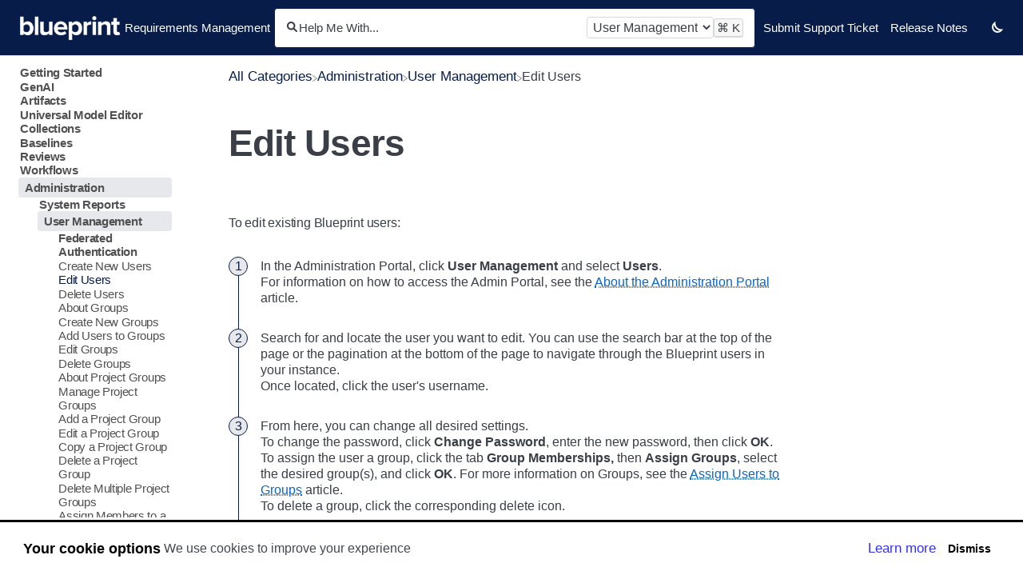

--- FILE ---
content_type: text/html; charset=utf-8
request_url: https://blueprintsys.helpdocs.io/article/n7mub9a7it-edit-users
body_size: 39786
content:
<!DOCTYPE html>

<html lang="en">
  <head>
        <title>Edit Users - Blueprint Requirements Management Help Center</title>
    

      <meta name="description" content="In the Admin Portal, click User Management and select Users. Search for and locate the user you want to edit.">

    <meta name="viewport" content="width=device-width, initial-scale=1">

      <link rel="shortcut icon" href="https://files.helpdocs.io/4rdnduk17o/favico.png">

        <meta property="og:title" content="Edit Users">
        <meta property="twitter:title" content="Edit Users">
        <meta property="og:description" content="In the Admin Portal, click User Management and select Users. Search for and locate the user you want to edit.">
        <meta property="twitter:description" content="In the Admin Portal, click User Management and select Users. Search for and locate the user you want to edit.">
        <meta property="og:type" content="article">
        <meta property="twitter:card" content="summary_large_image">
        <meta property="og:image" content="https://files.helpdocs.io/4rdnduk17o/other/1599232398145/blueprint-logo-blue-600.png?t=1599232398145">
        <meta property="twitter:image:src" content="https://files.helpdocs.io/4rdnduk17o/other/1599232398145/blueprint-logo-blue-600.png?t=1599232398145">
        <meta property="og:url" content="https://blueprintsys.helpdocs.io/article/n7mub9a7it-edit-users">
        <meta property="twitter:site" content="https://blueprintsys.helpdocs.io">
        <meta property="article:published_time" content="2019-09-23T19:52:29Z">
        <meta property="article:modified_time" content="2022-06-03T19:58:43Z">
        <meta property="og:site_name" content="Requirements Management">
    

      <script type="application/ld+json">{"@context":"http://schema.org","@type":"TechArticle","articleBody":"To edit existing Blueprint users: In the Administration Portal, click User Management and select Users. For information on how to access the Admin Portal, see the About the Administration Portal article. Search for and locate the user you want to edit. You can use the search bar at the top of the page or the pagination at the bottom of the page to navigate through the Blueprint users in your instance. Once located, click the user's username. From here, you can change all desired settings. To change the password, click Change Password , enter the new password, then click OK. To assign the user a group, click the tab Group Memberships, then Assign Groups , select the desired group(s), and click OK. For more information on Groups, see the Assign Users to Groups article. To delete a group, click the corresponding delete icon. When completed modifying the user, click Save. Group membership changes take effect immediately. Clicking Cancel does not undo the changes.","articleSection":"User Management","author":null,"dateCreated":"2019-09-23T19:52:29Z","dateModified":"2022-06-03T19:58:43Z","datePublished":"2019-09-23T19:52:29Z","headline":"Edit Users","mainEntityOfPage":"https://blueprintsys.helpdocs.io/article/n7mub9a7it-edit-users","publisher":{"@type":"Organization","logo":"https://files.helpdocs.io/4rdnduk17o/logo.png?t=1599225243978","name":"blueprintsys"},"url":"https://blueprintsys.helpdocs.io/article/n7mub9a7it-edit-users","version":17,"wordCount":163}</script>

      <link rel="canonical" href="https://blueprintsys.helpdocs.io/article/n7mub9a7it-edit-users">


    

      <link rel="stylesheet" href="https://cdn.helpdocs.io/css/cookieconsent.min.css?v=1765798018">

    <link id="gist-css" rel="stylesheet" href="https://cdn.helpdocs.io/css/highlightjs-github-gist.min.css?v=1765798018" async>

    <link rel="stylesheet" href="https://cdn.helpdocs.io/css/v5/bars.min.css?v=1765798018">

      <style>
        body {
  --color-brand: #071c49;
  --color-brand-header: #071c49;
  --color-brand-light: #e6e8ec;
  --color-brand-dark: #000207;
}
      </style>

        <style>
          /* Written by Alek Ohanian */

/* ================================================== */
/* CUSTOM OVERRIDES FOR HELPDOCS BARS V5 TEMPLATE     */
/* ================================================== */

/* -------------------------------------------------- */
/* VARIABLES & THEME COLORS                           */
/* -------------------------------------------------- */
/* Define custom variables */
:root {
  --color-link: #0a66cc;
  --color-link-hover: #004999;
  --color-link-visited: #6f42c1;
  --sidenav-indent-base: 8px;
  --sidenav-indent-step: 24px;
}

:root.dark-mode {
  --color-link: #82c7ff;
  --color-link-hover: #b3d9ff;
  --color-link-visited: #d4b8ff;
}

/* -------------------------------------------------- */
/* HIDE UNWANTED SECTIONS                             */
/* -------------------------------------------------- */
/* Hide Authorship, Feedback, Related Articles, Top Articles sections and sidenav gradients */
#ahAuthorship,
#feedback,
#relatedArticles,
#topArticles {
  display: none !important;
}

/* -------------------------------------------------- */
/* NAVIGATION BAR                                     */
/* -------------------------------------------------- */
/* Change color of top nav bar */
nav {
  background-color: var(--color-brand-header) !important;
}

/* Change color of Brand name in top nav bar (e.g, Help Center or Requirements Management) */
.hnBrand {
  color: white !important;
}

/* Change color of navigation items in top nav bar */
.hnItems a {
  color: white !important;
}

/* Change color of Sun icon in top nav bar dark/light mode switcher */
.hnItems .hnLink svg.hnItemSvgSun path,
.hnList .hnLink svg.hnItemSvgSun path {
  fill: white !important
}

/* Change color of Moon icon in top nav bar dark/light mode switcher*/
.hnItems .hnLink svg.hnItemSvgMoon path,
.hnList .hnLink svg.hnItemSvgMoon path {
  stroke: white !important
}

/* Set on-hover colours for nav bar items */
.hnItems li:hover,
.ftItems li:hover {
  background-color: rgba(255, 229, 240, 0.4) !important;
  color: #e7eaeded !important;
  border-radius: 5px;
}

/* Set on-hover colours for nav bar links */
.hnItems li:hover a,
.ftItems li:hover a {
  color: #e7eaeded !important;
}

/* Set on-hover colours for dark mode toggle */
.hnLink:hover svg.hnItemSvgSun path,
.hnList .hnLink:hover svg.hnItemSvgSun path {
  fill: #e7eaeded !important;
}

/* Set on-hover colours for light mode toggle */
.hnLink:hover svg.hnItemSvgMoon path,
.hnList .hnLink:hover svg.hnItemSvgMoon path {
  stroke: #e7eaeded !important;
}

/* -------------------------------------------------- */
/* DARK/LIGHT MODE TOGGLE ICONS                       */
/* -------------------------------------------------- */
/* Switch Sun/Moon icons to reflect actual functionality */
:root:not(.dark-mode) .hnItemSvgSun,
:root.dark-mode .hnItemSvgMoon {
  display: none !important;
}

:root:not(.dark-mode) .hnItemSvgMoon,
:root.dark-mode .hnItemSvgSun {
  display: inline !important;
}

/* -------------------------------------------------- */
/* SIDEBAR                                            */
/* -------------------------------------------------- */
/* Remove sidenav gradients */
#sidenav::before,
#sidenav::after {
  display: none !important;
}

/* Remove fade-in and fade-out from sidebar */
#sidenav,
#sidenav:hover {
  opacity: 1 !important;
  transition: none !important;
}

/* START - Sidebar spacing and indentation fixes (See JavaScript for depth calculations) /*
/* Make rows predictable and apply the indent */
#sidebar a.sidebar-category,
#sidebar a.sidebar-article {
  display: block;
  padding-block: 6px;
  padding-left: calc(var(--sidenav-indent-base) + var(--sidenav-indent-step) * var(--depth, 0)) !important;
}

/* Prevent extra gaps from <p> margins and neutralize inline margin-lefts */
#sidebar a.sidebar-category p,
#sidebar a.sidebar-article p {
  margin: 0 !important;
}
/* END - Sidebar spacing and indentation fixes (See JavaScript for depth calculations) /*

/* -------------------------------------------------- */
/* SEARCH                                             */
/* -------------------------------------------------- */
/* Remove gradient from Search section on homepage */
#search-container:not(.smallSearchContainer),
:root.dark-mode #search-container:not(.smallSearchContainer) {
  background: var(--color-background) !important;
}

/* Change color of search box border on homepage */
.scInstantSearch {
  border: 1px solid var(--color-text) !important;
}

/* Change color of search box outline (on focus) on homepage */
.scInstantSearch:focus-within {
  outline: 2px solid var(--color-text) !important;
}

/* -------------------------------------------------- */
/* CARDS & STACKS                                     */
/* -------------------------------------------------- */
/* Force card border color (Fixes dark mode colors) */
.cCard {
  border: 1px solid var(--color-text) !important;
}

/* Remove gradient from cards on hover */
.cCard:hover {
  background: var(--color-background) !important;
}

/* Force card stack border color on hover (Fixes dark mode colors) */
.stack:hover::before,
.stack:hover::after {
  border-color: var(--color-text) !important;
}

/* Force card text color on hover (Fixes dark mode colors) */
.cCard .cCardLink.cardLink:hover,
.cCard .cCardLink.cardLink:hover h2,
.cCard .cCardLink.cardLink:hover p,
.cCard .cCardLink.cardLink:hover span {
  color: var(--color-text) !important;
}

/* -------------------------------------------------- */
/* ARTICLE LINKS                                      */
/* -------------------------------------------------- */
/* Base color and style for links in articles */
#articleBody a[href] {
  color: var(--color-link) !important;
  font-weight: normal !important;
  text-decoration: underline dotted currentColor !important;
  text-decoration-thickness: 1px !important;
  text-underline-offset: 2px !important;
}

/* Color and style when hovering/focusing on a link in articles */
#articleBody a[href]:hover,
#articleBody a[href]:focus {
  color: var(--color-link-hover) !important;
  text-decoration: underline solid currentColor !important;
  text-decoration-thickness: 2px !important;
}

/* Color and style for visited links in articles */
#articleBody a[href]:visited {
  color: var(--color-link-visited) !important;
}

/* -------------------------------------------------- */
/* ARTICLE IMAGES                                     */
/* -------------------------------------------------- */
/* Fix zoomed image scaling and display location */
#articleBody img[data-hd-is-zoomed="true"] {
  display: block !important; /* Helps center the image when zoomed in */
  margin-inline: auto !important; /* Helps center the image when zoomed  in */
  cursor: zoom-out !important; /* Changes cursor to zoom out icon when image is already zoomed in. */
  transform: scale(1) !important; /* Overrides default 1.75x scaling (too large) */
  -webkit-transform: scale(1) !important; /* Overrides default 1.75x scaling (too large) */
  -ms-transform: scale(1) !important; /* Overrides default 1.75x scaling (too large) */
  transform-origin: center center !important; /* Helps center the image when zoomed */
}

/* Prevent pointer events on images in tables */
#articleBody table img {
  pointer-events: none !important;
  cursor: default !important;
}

/* -------------------------------------------------- */
/* ARTICLES SECTION                                   */
/* -------------------------------------------------- */
/* Fix border color of articles section on cards/category pages */
#articles {
  border-color: var(--color-text) !important;
}

/* Remove gradient from and fix border color of articles section on cards/category pages */
#articles:hover {
  border-color: var(--color-text) !important;
  background: var(--color-background) !important;
}

/* -------------------------------------------------- */
/* DARK MODE SPECIFIC                                 */
/* -------------------------------------------------- */
/* Change colour of vertical connector lines in ordered lists in dark mode */
/* Excludes the last item of the list to avoid adding a trailing line */
:root.dark-mode #articleBody ol>li:not(:last-of-type)::after {
  border: 1px solid var(--color-grey-background) !important;
}

/* -------------------------------------------------- */
/* COMMENTED OUT / OPTIONAL STYLES                    */
/* -------------------------------------------------- */
/* Remove gradient from AI button and response */
/* .ai-button-container,
.ai-response {
  background: var(--color-background) !important;
} */
        </style>
    

    

    <script>
      var hasIcon = [
        
        
      ].reduce(function (acc, cur) { return acc = acc || cur; }, false);
      if (hasIcon) {
        document.head.insertAdjacentHTML('beforeend', '<link rel="stylesheet" href="https://cdn.helpdocs.io/css/font-awesome.min.css?v=1765798018">');
      }
    </script>

        <script>
  // Written by Alek Ohanian
  // Calculates sidebar indentation for increased readability and passes the results to custom CSS code

  // Compute depth, expose it via --depth and data-depth, and neutralize inline label margins
  document.addEventListener('DOMContentLoaded', function(){
    const root = document.getElementById('sidebar');
  if (!root) return;

    const isDepthContainer = (el) => el.matches('div[id^="category-"][class*="collapse"]');

  const items = root.querySelectorAll('a.sidebar-category, a.sidebar-article');
    items.forEach((a) => {
    // Count ancestor collapsible containers to determine depth
    let depth = 0, el = a.parentElement;
  while (el && el !== root){
        if (isDepthContainer(el)) depth++;
  el = el.parentElement;
      }
  a.style.setProperty('--depth', depth);
  a.dataset.depth = String(depth);

      // Clear inline margin-left on the label <p> (your HTML sets it with !important)
    const p = a.querySelector('p');
    if (p){
      p.style.setProperty('margin-left', '0', 'important');
    p.style.setProperty('margin', '0', 'important');
      }
    });
  });
</script>
    







    

    <meta property="hd-render" content="hbs">
  </head>

  <body
    data-article-id="n7mub9a7it"
    data-category-id="hbxil2m7oi"
    data-search-term="undefined"
    data-original-search-term="undefined"
    data-search-result-count="undefined"
    data-language-code=""
    data-default-language-code="en"
    data-account-id="4rdnduk17o"
    data-enable-generative-search="false"
    data-ai-answer-string="AI Answer"
    data-ai-thinking-string="Thinking..."
    data-ai-sources-string="Sources"
    data-ai-search-failed-string="I couldn&apos;t find an answer for that"
    data-ai-ask-string="Ask AI"
    data-home-path="/"
    data-search-placeholder="Help me with..."
    data-see-more-results-string="See more results"
    data-all-categories-string="All categories"
    data-category-title="User Management"
    data-no-articles-found-string="No articles found"
    data-domain="blueprintsys.helpdocs.io"
  >
    <a href="#categoryContent" class="skip-to-main-content-link">Skip to main content</a>
    <div id="main" data-hd-template="barsv5">
      <div id="overlay"></div>
      <section id="homeBanner">
      
        <!-- Main navigation bar -->
        <header id="homeNav">
          <nav role="navigation">
            <div class="navLeft">
              <!-- Logo and brand -->
              <a class="hnBranding" href="/">
                  <img class="hnLogo" src="https://files.helpdocs.io/4rdnduk17o/logo.png?t=1599225243978" alt="Requirements Management Logo" />
                
                  <span class="hnBrand">Requirements Management</span>
              </a>
            </div>
      
              <!-- Search bar -->
              <section id="search-container" class="smallSearchContainer" aria-label="Search section" >
                <div class="smallInstantSearch" id="instant-search">
                  <div class="siSearchIcon">
                    <svg fill="none" height="13" viewBox="0 0 14 13" width="14" xmlns="http://www.w3.org/2000/svg"><path clip-rule="evenodd" d="m9.06117 9.67792c-.825.53698-1.80989.84908-2.86766.84908-2.90695 0-5.263487-2.35658-5.263487-5.26352s2.356537-5.26348 5.263487-5.26348c2.90694 0 5.26349 2.35654 5.26349 5.26348 0 1.12541-.3532 2.16832-.9548 3.02394l3.1818 2.98308c.4029.3777.4233 1.0106.0455 1.4135-.3777.4029-1.0106.4233-1.4135.0455zm.39582-4.41444c0 1.80237-1.46111 3.26349-3.26348 3.26349-1.80238 0-3.26349-1.46112-3.26349-3.26349s1.46111-3.26348 3.26349-3.26348c1.80237 0 3.26348 1.46111 3.26348 3.26348z" fill="#000" fill-rule="evenodd"/></svg>
                  </div>
                  <form action="/search" method="GET">
                    <input id="hd-query" name="query" aria-label="Help Me With..." placeholder="Help Me With..." autocomplete="off" autocorrect="off" autocapitalize="off">
                  </form>
                  <div class="category-limiter" style="display: none; max-width: 30%;">
                    <select id="category-limiter" class="form-control" style="width: 100%">
                      <option value="-">All categories</option>
                        
                        
                        
                        
                        
                        
                        
                        
                        
                        
                        
                        
                        
                        
                        
                        
                        
                        
                        
                        
                        
                        
                        
                            <option value="v48n1qpeo3">Administration</option>
                        
                        
      
                        
                        
                        
                        
                        
                        
                        
                        
                        
                        
                        
                        
                        
                        
                        
                        
                        
                        
                      <option value="hbxil2m7oi" selected="selected">User Management</option>
                    </select>
                  </div>
                  <div class="siShortcut">
                    <kbd class="siShortcutMeta">Ctrl</kbd>
                    <kbd>K</kbd>
                  </div>
                </div>
      
                <!-- Search results -->
                <section id="searchresults"  class="smallSearchHits" aria-label="Search results">
                  <div class="srLeft"></div>
                  <div class="srHits" id="hits" aria-label="Search hit"></div>
                  <div class="srRight"></div>
                </section>
      
              </section>
      
            <!-- Navigation links -->
            <div class="hnItems navRightItems">
              <ul class="hnList">
                          
                    <li class="hnItem" href="#">
                      <a class="hnLink" rel="noreferrer" href="https://community.blueprintsys.com/s/" target="_blank" aria-label="Submit Support Ticket navigation item">
                        Submit Support Ticket
                      </a>
                    </li>
                    <li class="hnItem" href="#">
                      <a class="hnLink" rel="noreferrer" href="https://blueprintsys.helpdocs.io/article/9rgq8mcu9c-blueprint-release-notes" target="_blank" aria-label="Release Notes navigation item">
                        Release Notes
                      </a>
                    </li>
                
                <!-- Contact button -->
                <li class="hnItem contactButton desktop" href="#" aria-label="Contact desktop">
                  
                  
                  
                  
                  
                </li>
                <!-- Dark mode switcher -->
                  <li class="hnItem darkModeSwitcher" href="#">
                    <a class="hnLink dmLinkhnLink" href="#" role="button" aria-label="Switch dark mode setting">
                      <span class="dmCurrent">
                        <svg class="hnItemSvgSun" width="14" height="14" viewBox="0 0 14 14" fill="none" xmlns="http://www.w3.org/2000/svg">
                        <title id="sunIconDesc">An icon of a simple sun to switch to light mode.</title>
                        <desc id="sunIconDesc">A simple sun icon. It has a small central circle with eight small circles surrounding it.</desc>
                          <path fill-rule="evenodd" clip-rule="evenodd" d="M6.125 0.875C6.125 0.385 6.51 0 7 0C7.49 0 7.875 0.385 7.875 0.875C7.875 1.365 7.49 1.75 7 1.75C6.51 1.75 6.125 1.365 6.125 0.875ZM1.75 2.625C1.75 2.135 2.135 1.75 2.625 1.75C3.115 1.75 3.5 2.135 3.5 2.625C3.5 3.115 3.115 3.5 2.625 3.5C2.135 3.5 1.75 3.115 1.75 2.625ZM10.5 2.625C10.5 2.135 10.885 1.75 11.375 1.75C11.865 1.75 12.25 2.135 12.25 2.625C12.25 3.115 11.865 3.5 11.375 3.5C10.885 3.5 10.5 3.115 10.5 2.625ZM3.5 7C3.5 5.075 5.075 3.5 7 3.5C8.925 3.5 10.5 5.075 10.5 7C10.5 8.925 8.925 10.5 7 10.5C5.075 10.5 3.5 8.925 3.5 7ZM0 7C0 6.51 0.385 6.125 0.875 6.125C1.365 6.125 1.75 6.51 1.75 7C1.75 7.49 1.365 7.875 0.875 7.875C0.385 7.875 0 7.49 0 7ZM12.25 7C12.25 6.51 12.635 6.125 13.125 6.125C13.615 6.125 14 6.51 14 7C14 7.49 13.615 7.875 13.125 7.875C12.635 7.875 12.25 7.49 12.25 7ZM1.75 11.375C1.75 10.885 2.135 10.5 2.625 10.5C3.115 10.5 3.5 10.885 3.5 11.375C3.5 11.865 3.115 12.25 2.625 12.25C2.135 12.25 1.75 11.865 1.75 11.375ZM10.5 11.375C10.5 10.885 10.885 10.5 11.375 10.5C11.865 10.5 12.25 10.885 12.25 11.375C12.25 11.865 11.865 12.25 11.375 12.25C10.885 12.25 10.5 11.865 10.5 11.375ZM6.125 13.125C6.125 12.635 6.51 12.25 7 12.25C7.49 12.25 7.875 12.635 7.875 13.125C7.875 13.615 7.49 14 7 14C6.51 14 6.125 13.615 6.125 13.125ZM7 8.75C7.9665 8.75 8.75 7.9665 8.75 7C8.75 6.0335 7.9665 5.25 7 5.25C6.0335 5.25 5.25 6.0335 5.25 7C5.25 7.9665 6.0335 8.75 7 8.75Z" fill="black"/>
                        </svg>
                        <svg class="hnItemSvgMoon"  fill="none" height="14" viewBox="0 0 14 14" width="14" xmlns="http://www.w3.org/2000/svg">
                          <title id="moonIconDesc">An icon of a simple moon to switch to dark mode.</title>
                          <desc id="moonIconDesc">A simple moon icon. It has a simple crescent shape.</desc>
                          <path d="m1 6.80206c0-2.03882.98834-3.84546 2.51288-4.96959-.00937.15561-.01417.3126-.01417.47087 0 4.52915 3.6688 8.19796 8.19799 8.19796.1591 0 .3164-.0054.4718-.0155-1.124 1.5253-2.93114 2.5142-4.97056 2.5142-3.42458 0-6.19794-2.7734-6.19794-6.19794z" stroke="#000" stroke-width="2"/>
                        </svg>
                      </span>
                    </a>
                  </li>
              </ul>
            </div>
      
            <div data-popup-body="language" class="languageSwitcherPopup popup" style="z-index: 5;">
              <ul class="languageList">
              </ul>
            </div>
      
            <!-- Mobile navigation -->
            <a data-popup-trigger="mobile-nav" href="#" class="hnMobileNavButton" aria-label="Mobile navigation">
              <svg height="14" viewBox="0 0 20 14" width="20" xmlns="http://www.w3.org/2000/svg">
                <g class="hnMobileIcon" fill="none" stroke="none" stroke-width="2">
                  <path class="hnMobileIconTopBar" d="m0 1h20"/>
                  <path class="hnMobileIconBottomBar" d="m0 13h20"/>
                </g>
              </svg>
            </a>
            <div data-popup-body="mobile-nav" class="hnMobileItems mobileMenuPopup popup" aria-label="Mobile navigation popup" style="z-index: 4;">
              <ul class="hnList">
                    <li class="hnItem" href="#">
                      <a class="hnLink" href="https://community.blueprintsys.com/s/" target="_blank" aria-label="Submit Support Ticket navigation item">
                        Submit Support Ticket
                      </a>
                    </li>
                    <li class="hnItem" href="#">
                      <a class="hnLink" href="https://blueprintsys.helpdocs.io/article/9rgq8mcu9c-blueprint-release-notes" target="_blank" aria-label="Release Notes navigation item">
                        Release Notes
                      </a>
                    </li>
                
                <!-- Contact button -->
                <li class="hnItem contactButton mobile" href="#" aria-label="Contact mobile">
                  
                  
                  
                  
                  
                </li>
                <!-- Dark mode switcher -->
                <li class="hnItem darkModeSwitcher" href="#" aria-label="Dark mode switcher">
                  <a class="hnLink dmLinkhnLink" href="#" role="button" aria-label="Switch dark mode setting">
                    <span class="dmCurrent">
                      <svg class="hnItemSvgSun" fill="none" height="16" viewBox="0 0 16 16" width="16" xmlns="http://www.w3.org/2000/svg">
                        <path clip-rule="evenodd" d="m7 1c0-.56.44-1 1-1s1 .44 1 1-.44 1-1 1-1-.44-1-1zm-5 2c0-.56.44-1 1-1s1 .44 1 1-.44 1-1 1-1-.44-1-1zm10 0c0-.56.44-1 1-1s1 .44 1 1-.44 1-1 1-1-.44-1-1zm-8 5c0-2.2 1.8-4 4-4s4 1.8 4 4-1.8 4-4 4-4-1.8-4-4zm-4 0c0-.56.44-1 1-1s1 .44 1 1-.44 1-1 1-1-.44-1-1zm14 0c0-.56.44-1 1-1s1 .44 1 1-.44 1-1 1-1-.44-1-1zm-12 5c0-.56.44-1 1-1s1 .44 1 1-.44 1-1 1-1-.44-1-1zm10 0c0-.56.44-1 1-1s1 .44 1 1-.44 1-1 1-1-.44-1-1zm-5 2c0-.56.44-1 1-1s1 .44 1 1-.44 1-1 1-1-.44-1-1zm1-5c1.10457 0 2-.89543 2-2s-.89543-2-2-2-2 .89543-2 2 .89543 2 2 2z" fill="#000" fill-rule="evenodd"/>
                      </svg>
                      <svg class="hnItemSvgMoon" fill="none" height="14" viewBox="0 0 14 14" width="14" xmlns="http://www.w3.org/2000/svg"><path d="m1 6.80206c0-2.03882.98834-3.84546 2.51288-4.96959-.00937.15561-.01417.3126-.01417.47087 0 4.52915 3.6688 8.19796 8.19799 8.19796.1591 0 .3164-.0054.4718-.0155-1.124 1.5253-2.93114 2.5142-4.97056 2.5142-3.42458 0-6.19794-2.7734-6.19794-6.19794z" stroke="#000" stroke-width="2"/></svg>
                    </span>
                  </a>
                </li>
                                  </ul>
            </div>
      
          </nav>
        </header>
      
      </section>
      
      
      
      
      <div class="container-fluid">
        <div id="content">
          
          <main id="articleContent" class="three-col-small-center-focused-grid">
          	<!-- Side navigation -->
              <section id="sidenav" aria-label="Side navigation">
                  <div class="snmenu three-col-left stickOnScroll">
          			  <div id="sidebar">
          			          <a
          			            class="sidebar-category"
          			            href="#category-2nfqattph0-items"
          			            tabindex="0"
          			            aria-expanded="false"
          			          >
          			            <p
          			              id="category-2nfqattph0-title"
          			              style="margin-left: 0em !important;"
          			              onclick="toggleCategoryIcon(event, '2nfqattph0')"
          			            >
          			              Getting Started
          			            </p>
          			          </a>
          			          <div
          			            id="category-2nfqattph0-items"
          			            class="collapse"
          			          >
          			                <a
          			                  class="sidebar-category"
          			                  href="#category-plhsskex1k-items"
          			                  tabindex="0"
          			                  aria-expanded="false"
          			                >
          			                  <p
          			                    id="category-plhsskex1k-title"
          			                    style="margin-left: 0.5em !important;"
          			                    onclick="toggleCategoryIcon(event, 'plhsskex1k')"
          			                  >
          			                    Blueprint User Interface
          			                  </p>
          			                </a>
          			                <div
          			                  id="category-plhsskex1k-items"
          			                  class="collapse"
          			                >
          			              
          			                    <a
          			                      class="sidebar-article"
          			                      href="/article/slr31wrkl4-blueprint-user-interface"
          			                      tabindex="0"
          			                      onclick="window.location.href='/article/slr31wrkl4-blueprint-user-interface'"
          			                      aria-label="Article The Blueprint User Interface"
          			                    >
          			                      <p style="margin-left: 1em !important;">
          			                        The Blueprint User Interface
          			                      </p>
          			                    </a>
          			                    <a
          			                      class="sidebar-article"
          			                      href="/article/eo83835hjx-the-explorer"
          			                      tabindex="0"
          			                      onclick="window.location.href='/article/eo83835hjx-the-explorer'"
          			                      aria-label="Article The Explorer"
          			                    >
          			                      <p style="margin-left: 1em !important;">
          			                        The Explorer
          			                      </p>
          			                    </a>
          			                    <a
          			                      class="sidebar-article"
          			                      href="/article/gajvcs0p7u-the-main-content-area"
          			                      tabindex="0"
          			                      onclick="window.location.href='/article/gajvcs0p7u-the-main-content-area'"
          			                      aria-label="Article The Main Content Area"
          			                    >
          			                      <p style="margin-left: 1em !important;">
          			                        The Main Content Area
          			                      </p>
          			                    </a>
          			                    <a
          			                      class="sidebar-article"
          			                      href="/article/dm8g31r7n6-the-utility-panel"
          			                      tabindex="0"
          			                      onclick="window.location.href='/article/dm8g31r7n6-the-utility-panel'"
          			                      aria-label="Article The Utility Panel"
          			                    >
          			                      <p style="margin-left: 1em !important;">
          			                        The Utility Panel
          			                      </p>
          			                    </a>
          			                    <a
          			                      class="sidebar-article"
          			                      href="/article/uc7sfcx6o2-ux-changes-in-blueprint-12-2"
          			                      tabindex="0"
          			                      onclick="window.location.href='/article/uc7sfcx6o2-ux-changes-in-blueprint-12-2'"
          			                      aria-label="Article UX Changes in Blueprint 12.2"
          			                    >
          			                      <p style="margin-left: 1em !important;">
          			                        UX Changes in Blueprint 12.2
          			                      </p>
          			                    </a>
          			                    <a
          			                      class="sidebar-article"
          			                      href="/article/78iurw68qd-ux-changes-in-blueprint-12-3"
          			                      tabindex="0"
          			                      onclick="window.location.href='/article/78iurw68qd-ux-changes-in-blueprint-12-3'"
          			                      aria-label="Article UX Changes in Blueprint 12.3"
          			                    >
          			                      <p style="margin-left: 1em !important;">
          			                        UX Changes in Blueprint 12.3
          			                      </p>
          			                    </a>
          			                    <a
          			                      class="sidebar-article"
          			                      href="/article/rl8g6c67tq-discussions-dashboard"
          			                      tabindex="0"
          			                      onclick="window.location.href='/article/rl8g6c67tq-discussions-dashboard'"
          			                      aria-label="Article Discussions Dashboard"
          			                    >
          			                      <p style="margin-left: 1em !important;">
          			                        Discussions Dashboard
          			                      </p>
          			                    </a>
          			                </div>
          			                    <a
          			                  class="sidebar-category"
          			                  href="#category-v65lw2ewa0-items"
          			                  tabindex="0"
          			                  aria-expanded="false"
          			                >
          			                  <p
          			                    id="category-v65lw2ewa0-title"
          			                    style="margin-left: 0.5em !important;"
          			                    onclick="toggleCategoryIcon(event, 'v65lw2ewa0')"
          			                  >
          			                    Jobs
          			                  </p>
          			                </a>
          			                <div
          			                  id="category-v65lw2ewa0-items"
          			                  class="collapse"
          			                >
          			              
          			                    <a
          			                      class="sidebar-article"
          			                      href="/article/feljtum05o-cancel-jobs"
          			                      tabindex="0"
          			                      onclick="window.location.href='/article/feljtum05o-cancel-jobs'"
          			                      aria-label="Article Cancel Jobs"
          			                    >
          			                      <p style="margin-left: 1em !important;">
          			                        Cancel Jobs
          			                      </p>
          			                    </a>
          			                </div>
          			            
          			              <a
          			                class="sidebar-article"
          			                href="/article/pi6tcb1kaz-open-a-project"
          			                tabindex="0"
          			                onclick="window.location.href='/article/pi6tcb1kaz-open-a-project'"
          			                aria-label="Article Open a Project"
          			              >
          			                <p style="margin-left: 0.5em !important;">
          			                  Open a Project
          			                </p>
          			              </a>
          			              <a
          			                class="sidebar-article"
          			                href="/article/jvmdj67257-close-a-project"
          			                tabindex="0"
          			                onclick="window.location.href='/article/jvmdj67257-close-a-project'"
          			                aria-label="Article Close a Project"
          			              >
          			                <p style="margin-left: 0.5em !important;">
          			                  Close a Project
          			                </p>
          			              </a>
          			              <a
          			                class="sidebar-article"
          			                href="/article/n0txneogqb-change-your-password"
          			                tabindex="0"
          			                onclick="window.location.href='/article/n0txneogqb-change-your-password'"
          			                aria-label="Article Change Your Password"
          			              >
          			                <p style="margin-left: 0.5em !important;">
          			                  Change Your Password
          			                </p>
          			              </a>
          			              <a
          			                class="sidebar-article"
          			                href="/article/vrkjsr9ezw-organize-artifacts-and-assets"
          			                tabindex="0"
          			                onclick="window.location.href='/article/vrkjsr9ezw-organize-artifacts-and-assets'"
          			                aria-label="Article Organize Artifacts and Assets"
          			              >
          			                <p style="margin-left: 0.5em !important;">
          			                  Organize Artifacts and Assets
          			                </p>
          			              </a>
          			              <a
          			                class="sidebar-article"
          			                href="/article/hn6b63dkz0-status-indicators"
          			                tabindex="0"
          			                onclick="window.location.href='/article/hn6b63dkz0-status-indicators'"
          			                aria-label="Article Status Indicators"
          			              >
          			                <p style="margin-left: 0.5em !important;">
          			                  Status Indicators
          			                </p>
          			              </a>
          			              <a
          			                class="sidebar-article"
          			                href="/article/t5nq9boeu5-blueprint-help"
          			                tabindex="0"
          			                onclick="window.location.href='/article/t5nq9boeu5-blueprint-help'"
          			                aria-label="Article Blueprint Help"
          			              >
          			                <p style="margin-left: 0.5em !important;">
          			                  Blueprint Help
          			                </p>
          			              </a>
          			              <a
          			                class="sidebar-article"
          			                href="/article/r2hej1wqa8-search-for-help-content"
          			                tabindex="0"
          			                onclick="window.location.href='/article/r2hej1wqa8-search-for-help-content'"
          			                aria-label="Article Search for Help Content"
          			              >
          			                <p style="margin-left: 0.5em !important;">
          			                  Search for Help Content
          			                </p>
          			              </a>
          			              <a
          			                class="sidebar-article"
          			                href="/article/2awq0d0n8k-access-the-jobs-list"
          			                tabindex="0"
          			                onclick="window.location.href='/article/2awq0d0n8k-access-the-jobs-list'"
          			                aria-label="Article Access the Jobs List"
          			              >
          			                <p style="margin-left: 0.5em !important;">
          			                  Access the Jobs List
          			                </p>
          			              </a>
          			              <a
          			                class="sidebar-article"
          			                href="/article/jvk3u1f1c3-about-the-jobs-list"
          			                tabindex="0"
          			                onclick="window.location.href='/article/jvk3u1f1c3-about-the-jobs-list'"
          			                aria-label="Article About the Jobs List"
          			              >
          			                <p style="margin-left: 0.5em !important;">
          			                  About the Jobs List
          			                </p>
          			              </a>
          			              <a
          			                class="sidebar-article"
          			                href="/article/ngg7q8vdn3-generate-test-cases"
          			                tabindex="0"
          			                onclick="window.location.href='/article/ngg7q8vdn3-generate-test-cases'"
          			                aria-label="Article Generate Test Cases"
          			              >
          			                <p style="margin-left: 0.5em !important;">
          			                  Generate Test Cases
          			                </p>
          			              </a>
          			              <a
          			                class="sidebar-article"
          			                href="/article/wu1061q4y7-about-test-case-documents"
          			                tabindex="0"
          			                onclick="window.location.href='/article/wu1061q4y7-about-test-case-documents'"
          			                aria-label="Article About Test Case Documents"
          			              >
          			                <p style="margin-left: 0.5em !important;">
          			                  About Test Case Documents
          			                </p>
          			              </a>
          			              <a
          			                class="sidebar-article"
          			                href="/article/9rgq8mcu9c-blueprint-release-notes"
          			                tabindex="0"
          			                onclick="window.location.href='/article/9rgq8mcu9c-blueprint-release-notes'"
          			                aria-label="Article Blueprint Release Notes"
          			              >
          			                <p style="margin-left: 0.5em !important;">
          			                  Blueprint Release Notes
          			                </p>
          			              </a>
          			          </div>
          			      
          			
          			
          			          <a
          			            class="sidebar-category"
          			            href="#category-kcaqiw0ur3-items"
          			            tabindex="0"
          			            aria-expanded="false"
          			          >
          			            <p
          			              id="category-kcaqiw0ur3-title"
          			              style="margin-left: 0em !important;"
          			              onclick="toggleCategoryIcon(event, 'kcaqiw0ur3')"
          			            >
          			              GenAI
          			            </p>
          			          </a>
          			          <div
          			            id="category-kcaqiw0ur3-items"
          			            class="collapse"
          			          >
          			        
          			              <a
          			                class="sidebar-article"
          			                href="/article/urolkgb85s-gen-ai-why"
          			                tabindex="0"
          			                onclick="window.location.href='/article/urolkgb85s-gen-ai-why'"
          			                aria-label="Article GenAI - Overview"
          			              >
          			                <p style="margin-left: 0.5em !important;">
          			                  GenAI - Overview
          			                </p>
          			              </a>
          			              <a
          			                class="sidebar-article"
          			                href="/article/fqb6x059bl-importing-using-gen-ai"
          			                tabindex="0"
          			                onclick="window.location.href='/article/fqb6x059bl-importing-using-gen-ai'"
          			                aria-label="Article Importing Using GenAI"
          			              >
          			                <p style="margin-left: 0.5em !important;">
          			                  Importing Using GenAI
          			                </p>
          			              </a>
          			              <a
          			                class="sidebar-article"
          			                href="/article/ubjclz6loh-gen-ai-configuration-bdz"
          			                tabindex="0"
          			                onclick="window.location.href='/article/ubjclz6loh-gen-ai-configuration-bdz'"
          			                aria-label="Article GenAI Configuration"
          			              >
          			                <p style="margin-left: 0.5em !important;">
          			                  GenAI Configuration
          			                </p>
          			              </a>
          			              <a
          			                class="sidebar-article"
          			                href="/article/zktw3oclaa-create-your-ai-project"
          			                tabindex="0"
          			                onclick="window.location.href='/article/zktw3oclaa-create-your-ai-project'"
          			                aria-label="Article Create your AI Project"
          			              >
          			                <p style="margin-left: 0.5em !important;">
          			                  Create your AI Project
          			                </p>
          			              </a>
          			              <a
          			                class="sidebar-article"
          			                href="/article/s5ijxirodw-gen-ai-import-your-first-document"
          			                tabindex="0"
          			                onclick="window.location.href='/article/s5ijxirodw-gen-ai-import-your-first-document'"
          			                aria-label="Article GenAI Import Your First Document"
          			              >
          			                <p style="margin-left: 0.5em !important;">
          			                  GenAI Import Your First Document
          			                </p>
          			              </a>
          			              <a
          			                class="sidebar-article"
          			                href="/article/6je7r71fqj-gen-ai-what-s-next"
          			                tabindex="0"
          			                onclick="window.location.href='/article/6je7r71fqj-gen-ai-what-s-next'"
          			                aria-label="Article GenAI What&apos;s Next"
          			              >
          			                <p style="margin-left: 0.5em !important;">
          			                  GenAI What&apos;s Next
          			                </p>
          			              </a>
          			          </div>
          			      
          			          <a
          			            class="sidebar-category"
          			            href="#category-cu5938feyw-items"
          			            tabindex="0"
          			            aria-expanded="false"
          			          >
          			            <p
          			              id="category-cu5938feyw-title"
          			              style="margin-left: 0em !important;"
          			              onclick="toggleCategoryIcon(event, 'cu5938feyw')"
          			            >
          			              Artifacts
          			            </p>
          			          </a>
          			          <div
          			            id="category-cu5938feyw-items"
          			            class="collapse"
          			          >
          			                <a
          			                  class="sidebar-category"
          			                  href="#category-65naxxx67u-items"
          			                  tabindex="0"
          			                  aria-expanded="false"
          			                >
          			                  <p
          			                    id="category-65naxxx67u-title"
          			                    style="margin-left: 0.5em !important;"
          			                    onclick="toggleCategoryIcon(event, '65naxxx67u')"
          			                  >
          			                    Base Artifacts
          			                  </p>
          			                </a>
          			                <div
          			                  id="category-65naxxx67u-items"
          			                  class="collapse"
          			                >
          			              
          			                    <a
          			                      class="sidebar-article"
          			                      href="/article/wrc8ncxfjh-base-artifact-types"
          			                      tabindex="0"
          			                      onclick="window.location.href='/article/wrc8ncxfjh-base-artifact-types'"
          			                      aria-label="Article Base Artifact Types"
          			                    >
          			                      <p style="margin-left: 1em !important;">
          			                        Base Artifact Types
          			                      </p>
          			                    </a>
          			                    <a
          			                      class="sidebar-article"
          			                      href="/article/whmfwkf2x2-actors"
          			                      tabindex="0"
          			                      onclick="window.location.href='/article/whmfwkf2x2-actors'"
          			                      aria-label="Article Actors"
          			                    >
          			                      <p style="margin-left: 1em !important;">
          			                        Actors
          			                      </p>
          			                    </a>
          			                    <a
          			                      class="sidebar-article"
          			                      href="/article/thx64hrtfk-document-artifacts"
          			                      tabindex="0"
          			                      onclick="window.location.href='/article/thx64hrtfk-document-artifacts'"
          			                      aria-label="Article Document Artifacts"
          			                    >
          			                      <p style="margin-left: 1em !important;">
          			                        Document Artifacts
          			                      </p>
          			                    </a>
          			                    <a
          			                      class="sidebar-article"
          			                      href="/article/augfbl6t31-folders"
          			                      tabindex="0"
          			                      onclick="window.location.href='/article/augfbl6t31-folders'"
          			                      aria-label="Article Folders"
          			                    >
          			                      <p style="margin-left: 1em !important;">
          			                        Folders
          			                      </p>
          			                    </a>
          			                    <a
          			                      class="sidebar-article"
          			                      href="/article/z3a7n3man6-models"
          			                      tabindex="0"
          			                      onclick="window.location.href='/article/z3a7n3man6-models'"
          			                      aria-label="Article Model Artifacts"
          			                    >
          			                      <p style="margin-left: 1em !important;">
          			                        Model Artifacts
          			                      </p>
          			                    </a>
          			                    <a
          			                      class="sidebar-article"
          			                      href="/article/43583tti86-processes"
          			                      tabindex="0"
          			                      onclick="window.location.href='/article/43583tti86-processes'"
          			                      aria-label="Article Process Artifacts"
          			                    >
          			                      <p style="margin-left: 1em !important;">
          			                        Process Artifacts
          			                      </p>
          			                    </a>
          			                    <a
          			                      class="sidebar-article"
          			                      href="/article/5wk0wazt01-textual-requirement-artifacts"
          			                      tabindex="0"
          			                      onclick="window.location.href='/article/5wk0wazt01-textual-requirement-artifacts'"
          			                      aria-label="Article Textual Requirement Artifacts"
          			                    >
          			                      <p style="margin-left: 1em !important;">
          			                        Textual Requirement Artifacts
          			                      </p>
          			                    </a>
          			                    <a
          			                      class="sidebar-article"
          			                      href="/article/phw29hc2ot-user-stories"
          			                      tabindex="0"
          			                      onclick="window.location.href='/article/phw29hc2ot-user-stories'"
          			                      aria-label="Article User Stories"
          			                    >
          			                      <p style="margin-left: 1em !important;">
          			                        User Stories
          			                      </p>
          			                    </a>
          			                </div>
          			                    <a
          			                  class="sidebar-category"
          			                  href="#category-1uhtu6tc1m-items"
          			                  tabindex="0"
          			                  aria-expanded="false"
          			                >
          			                  <p
          			                    id="category-1uhtu6tc1m-title"
          			                    style="margin-left: 0.5em !important;"
          			                    onclick="toggleCategoryIcon(event, '1uhtu6tc1m')"
          			                  >
          			                    Reuse, Merge, and Quick Reconciliation
          			                  </p>
          			                </a>
          			                <div
          			                  id="category-1uhtu6tc1m-items"
          			                  class="collapse"
          			                >
          			              
          			                    <a
          			                      class="sidebar-article"
          			                      href="/article/a0zgmb2uf8-about-reuse-merge-and-quick-reconciliation"
          			                      tabindex="0"
          			                      onclick="window.location.href='/article/a0zgmb2uf8-about-reuse-merge-and-quick-reconciliation'"
          			                      aria-label="Article About Reuse, Merge, and Quick Reconciliation"
          			                    >
          			                      <p style="margin-left: 1em !important;">
          			                        About Reuse, Merge, and Quick Reconciliation
          			                      </p>
          			                    </a>
          			                    <a
          			                      class="sidebar-article"
          			                      href="/article/wps395brro-reuse-a-single-artifact"
          			                      tabindex="0"
          			                      onclick="window.location.href='/article/wps395brro-reuse-a-single-artifact'"
          			                      aria-label="Article Reuse a Single Artifact"
          			                    >
          			                      <p style="margin-left: 1em !important;">
          			                        Reuse a Single Artifact
          			                      </p>
          			                    </a>
          			                    <a
          			                      class="sidebar-article"
          			                      href="/article/4r2ilrrbh0-reuse-multiple-artifacts"
          			                      tabindex="0"
          			                      onclick="window.location.href='/article/4r2ilrrbh0-reuse-multiple-artifacts'"
          			                      aria-label="Article Reuse Multiple Artifacts"
          			                    >
          			                      <p style="margin-left: 1em !important;">
          			                        Reuse Multiple Artifacts
          			                      </p>
          			                    </a>
          			                    <a
          			                      class="sidebar-article"
          			                      href="/article/r0wkmk33rc-suspect-traces"
          			                      tabindex="0"
          			                      onclick="window.location.href='/article/r0wkmk33rc-suspect-traces'"
          			                      aria-label="Article Suspect Traces"
          			                    >
          			                      <p style="margin-left: 1em !important;">
          			                        Suspect Traces
          			                      </p>
          			                    </a>
          			                    <a
          			                      class="sidebar-article"
          			                      href="/article/ecktwnr3c0-merge-artifacts"
          			                      tabindex="0"
          			                      onclick="window.location.href='/article/ecktwnr3c0-merge-artifacts'"
          			                      aria-label="Article Merge Artifacts"
          			                    >
          			                      <p style="margin-left: 1em !important;">
          			                        Merge Artifacts
          			                      </p>
          			                    </a>
          			                    <a
          			                      class="sidebar-article"
          			                      href="/article/p7s9majnpa-quickly-reconcile-artifacts"
          			                      tabindex="0"
          			                      onclick="window.location.href='/article/p7s9majnpa-quickly-reconcile-artifacts'"
          			                      aria-label="Article Quickly Reconcile Artifacts"
          			                    >
          			                      <p style="margin-left: 1em !important;">
          			                        Quickly Reconcile Artifacts
          			                      </p>
          			                    </a>
          			                </div>
          			                    <a
          			                  class="sidebar-category"
          			                  href="#category-hz4cbb0wn6-items"
          			                  tabindex="0"
          			                  aria-expanded="false"
          			                >
          			                  <p
          			                    id="category-hz4cbb0wn6-title"
          			                    style="margin-left: 0.5em !important;"
          			                    onclick="toggleCategoryIcon(event, 'hz4cbb0wn6')"
          			                  >
          			                    Descendants View
          			                  </p>
          			                </a>
          			                <div
          			                  id="category-hz4cbb0wn6-items"
          			                  class="collapse"
          			                >
          			              
          			                    <a
          			                      class="sidebar-article"
          			                      href="/article/ntc27njfjk-using-descendants-view"
          			                      tabindex="0"
          			                      onclick="window.location.href='/article/ntc27njfjk-using-descendants-view'"
          			                      aria-label="Article Using Descendants View"
          			                    >
          			                      <p style="margin-left: 1em !important;">
          			                        Using Descendants View
          			                      </p>
          			                    </a>
          			                    <a
          			                      class="sidebar-article"
          			                      href="/article/wko81fvxzl-manage-columns-in-descendants-view"
          			                      tabindex="0"
          			                      onclick="window.location.href='/article/wko81fvxzl-manage-columns-in-descendants-view'"
          			                      aria-label="Article Manage Columns in Descendants View"
          			                    >
          			                      <p style="margin-left: 1em !important;">
          			                        Manage Columns in Descendants View
          			                      </p>
          			                    </a>
          			                    <a
          			                      class="sidebar-article"
          			                      href="/article/e4oajxazf4-filter-columns-in-descendants-view"
          			                      tabindex="0"
          			                      onclick="window.location.href='/article/e4oajxazf4-filter-columns-in-descendants-view'"
          			                      aria-label="Article Filter Columns in Descendants View"
          			                    >
          			                      <p style="margin-left: 1em !important;">
          			                        Filter Columns in Descendants View
          			                      </p>
          			                    </a>
          			                    <a
          			                      class="sidebar-article"
          			                      href="/article/hpkeor8kfq-edit-inline-in-descendants-view"
          			                      tabindex="0"
          			                      onclick="window.location.href='/article/hpkeor8kfq-edit-inline-in-descendants-view'"
          			                      aria-label="Article Edit Inline in Descendants View"
          			                    >
          			                      <p style="margin-left: 1em !important;">
          			                        Edit Inline in Descendants View
          			                      </p>
          			                    </a>
          			                    <a
          			                      class="sidebar-article"
          			                      href="/article/np4k3nbwqj-bulk-edit-in-descendants-view"
          			                      tabindex="0"
          			                      onclick="window.location.href='/article/np4k3nbwqj-bulk-edit-in-descendants-view'"
          			                      aria-label="Article Bulk Edit in Descendants View"
          			                    >
          			                      <p style="margin-left: 1em !important;">
          			                        Bulk Edit in Descendants View
          			                      </p>
          			                    </a>
          			                    <a
          			                      class="sidebar-article"
          			                      href="/article/ry5d3fiyju-add-artifact-descendants-to-a-collection-baseline-or-review-in-descendants-view"
          			                      tabindex="0"
          			                      onclick="window.location.href='/article/ry5d3fiyju-add-artifact-descendants-to-a-collection-baseline-or-review-in-descendants-view'"
          			                      aria-label="Article Add Artifact Descendants to a Collection, Baseline, or Review in Descendants View"
          			                    >
          			                      <p style="margin-left: 1em !important;">
          			                        Add Artifact Descendants to a Collection, Baseline, or Review in Descendants View
          			                      </p>
          			                    </a>
          			                    <a
          			                      class="sidebar-article"
          			                      href="/article/tassi02h8t-delete-artifacts-in-descendants-view"
          			                      tabindex="0"
          			                      onclick="window.location.href='/article/tassi02h8t-delete-artifacts-in-descendants-view'"
          			                      aria-label="Article Delete Artifacts in Descendants View"
          			                    >
          			                      <p style="margin-left: 1em !important;">
          			                        Delete Artifacts in Descendants View
          			                      </p>
          			                    </a>
          			                    <a
          			                      class="sidebar-article"
          			                      href="/article/kc5h57ql2t-save-a-default-view"
          			                      tabindex="0"
          			                      onclick="window.location.href='/article/kc5h57ql2t-save-a-default-view'"
          			                      aria-label="Article Save a Default View"
          			                    >
          			                      <p style="margin-left: 1em !important;">
          			                        Save a Default View
          			                      </p>
          			                    </a>
          			                </div>
          			                    <a
          			                  class="sidebar-category"
          			                  href="#category-ug39aoxahb-items"
          			                  tabindex="0"
          			                  aria-expanded="false"
          			                >
          			                  <p
          			                    id="category-ug39aoxahb-title"
          			                    style="margin-left: 0.5em !important;"
          			                    onclick="toggleCategoryIcon(event, 'ug39aoxahb')"
          			                  >
          			                    View and Edit Artifacts in the Utility Panel
          			                  </p>
          			                </a>
          			                <div
          			                  id="category-ug39aoxahb-items"
          			                  class="collapse"
          			                >
          			              
          			                    <a
          			                      class="sidebar-article"
          			                      href="/article/l7jmh0gqda-edit-artifacts-in-the-utility-panel"
          			                      tabindex="0"
          			                      onclick="window.location.href='/article/l7jmh0gqda-edit-artifacts-in-the-utility-panel'"
          			                      aria-label="Article View and Edit Artifacts in the Utility Panel"
          			                    >
          			                      <p style="margin-left: 1em !important;">
          			                        View and Edit Artifacts in the Utility Panel
          			                      </p>
          			                    </a>
          			                    <a
          			                      class="sidebar-article"
          			                      href="/article/1bcwabbrpb-edit-artifact-properties"
          			                      tabindex="0"
          			                      onclick="window.location.href='/article/1bcwabbrpb-edit-artifact-properties'"
          			                      aria-label="Article Edit Artifact Properties"
          			                    >
          			                      <p style="margin-left: 1em !important;">
          			                        Edit Artifact Properties
          			                      </p>
          			                    </a>
          			                    <a
          			                      class="sidebar-article"
          			                      href="/article/nhttdkwh0o-manage-relationships-and-add-traces"
          			                      tabindex="0"
          			                      onclick="window.location.href='/article/nhttdkwh0o-manage-relationships-and-add-traces'"
          			                      aria-label="Article View Relationships and Traces"
          			                    >
          			                      <p style="margin-left: 1em !important;">
          			                        View Relationships and Traces
          			                      </p>
          			                    </a>
          			                    <a
          			                      class="sidebar-article"
          			                      href="/article/xfzpiqi3p4-add-an-actor-inherit"
          			                      tabindex="0"
          			                      onclick="window.location.href='/article/xfzpiqi3p4-add-an-actor-inherit'"
          			                      aria-label="Article Add Actor Inherits"
          			                    >
          			                      <p style="margin-left: 1em !important;">
          			                        Add Actor Inherits
          			                      </p>
          			                    </a>
          			                    <a
          			                      class="sidebar-article"
          			                      href="/article/6o36c831jb-add-files-to-an-artifact"
          			                      tabindex="0"
          			                      onclick="window.location.href='/article/6o36c831jb-add-files-to-an-artifact'"
          			                      aria-label="Article Add Files to an Artifact"
          			                    >
          			                      <p style="margin-left: 1em !important;">
          			                        Add Files to an Artifact
          			                      </p>
          			                    </a>
          			                    <a
          			                      class="sidebar-article"
          			                      href="/article/m4pgajhftt-discussions-and-adding-comments"
          			                      tabindex="0"
          			                      onclick="window.location.href='/article/m4pgajhftt-discussions-and-adding-comments'"
          			                      aria-label="Article Discussions and Adding Comments"
          			                    >
          			                      <p style="margin-left: 1em !important;">
          			                        Discussions and Adding Comments
          			                      </p>
          			                    </a>
          			                    <a
          			                      class="sidebar-article"
          			                      href="/article/qe4k8mbjhc-intelligent-recommendations"
          			                      tabindex="0"
          			                      onclick="window.location.href='/article/qe4k8mbjhc-intelligent-recommendations'"
          			                      aria-label="Article Intelligent Recommendations"
          			                    >
          			                      <p style="margin-left: 1em !important;">
          			                        Intelligent Recommendations
          			                      </p>
          			                    </a>
          			                    <a
          			                      class="sidebar-article"
          			                      href="/article/qq1boarhk8-artifact-history"
          			                      tabindex="0"
          			                      onclick="window.location.href='/article/qq1boarhk8-artifact-history'"
          			                      aria-label="Article Artifact History"
          			                    >
          			                      <p style="margin-left: 1em !important;">
          			                        Artifact History
          			                      </p>
          			                    </a>
          			                    <a
          			                      class="sidebar-article"
          			                      href="/article/97637ptozh-version-compare"
          			                      tabindex="0"
          			                      onclick="window.location.href='/article/97637ptozh-version-compare'"
          			                      aria-label="Article Version Compare"
          			                    >
          			                      <p style="margin-left: 1em !important;">
          			                        Version Compare
          			                      </p>
          			                    </a>
          			                    <a
          			                      class="sidebar-article"
          			                      href="/article/umyl8cap9w-side-by-side-version-compare"
          			                      tabindex="0"
          			                      onclick="window.location.href='/article/umyl8cap9w-side-by-side-version-compare'"
          			                      aria-label="Article Side by Side Version Compare"
          			                    >
          			                      <p style="margin-left: 1em !important;">
          			                        Side by Side Version Compare
          			                      </p>
          			                    </a>
          			                    <a
          			                      class="sidebar-article"
          			                      href="/article/nbmhjqsu8q-restore-the-values-of-an-artifact-to-a-previous-version"
          			                      tabindex="0"
          			                      onclick="window.location.href='/article/nbmhjqsu8q-restore-the-values-of-an-artifact-to-a-previous-version'"
          			                      aria-label="Article Restore an Artifact to a Previous Version"
          			                    >
          			                      <p style="margin-left: 1em !important;">
          			                        Restore an Artifact to a Previous Version
          			                      </p>
          			                    </a>
          			                    <a
          			                      class="sidebar-article"
          			                      href="/article/7hwpqkaskx-restore-values-or-attributes-of-an-artifact-to-a-previous-version"
          			                      tabindex="0"
          			                      onclick="window.location.href='/article/7hwpqkaskx-restore-values-or-attributes-of-an-artifact-to-a-previous-version'"
          			                      aria-label="Article Restore Values or Attributes of an Artifact to a Previous Version"
          			                    >
          			                      <p style="margin-left: 1em !important;">
          			                        Restore Values or Attributes of an Artifact to a Previous Version
          			                      </p>
          			                    </a>
          			                    <a
          			                      class="sidebar-article"
          			                      href="/article/sm0g4pv2zx-formatting-shapes-and-adjusting-canvas-attributes-in-the-universal-model-editor"
          			                      tabindex="0"
          			                      onclick="window.location.href='/article/sm0g4pv2zx-formatting-shapes-and-adjusting-canvas-attributes-in-the-universal-model-editor'"
          			                      aria-label="Article Formatting Shapes and Adjusting Canvas Attributes in the Universal Model Editor"
          			                    >
          			                      <p style="margin-left: 1em !important;">
          			                        Formatting Shapes and Adjusting Canvas Attributes in the Universal Model Editor
          			                      </p>
          			                    </a>
          			                </div>
          			                    <a
          			                  class="sidebar-category"
          			                  href="#category-9fpy5ryzna-items"
          			                  tabindex="0"
          			                  aria-expanded="false"
          			                >
          			                  <p
          			                    id="category-9fpy5ryzna-title"
          			                    style="margin-left: 0.5em !important;"
          			                    onclick="toggleCategoryIcon(event, '9fpy5ryzna')"
          			                  >
          			                    Impact Analysis
          			                  </p>
          			                </a>
          			                <div
          			                  id="category-9fpy5ryzna-items"
          			                  class="collapse"
          			                >
          			              
          			                    <a
          			                      class="sidebar-article"
          			                      href="/article/innf9pa5gk-about-impact-analysis"
          			                      tabindex="0"
          			                      onclick="window.location.href='/article/innf9pa5gk-about-impact-analysis'"
          			                      aria-label="Article About Impact Analysis"
          			                    >
          			                      <p style="margin-left: 1em !important;">
          			                        About Impact Analysis
          			                      </p>
          			                    </a>
          			                    <a
          			                      class="sidebar-article"
          			                      href="/article/apnnwowbs0-initiate-an-impact-analysis"
          			                      tabindex="0"
          			                      onclick="window.location.href='/article/apnnwowbs0-initiate-an-impact-analysis'"
          			                      aria-label="Article Initiate an Impact Analysis"
          			                    >
          			                      <p style="margin-left: 1em !important;">
          			                        Initiate an Impact Analysis
          			                      </p>
          			                    </a>
          			                    <a
          			                      class="sidebar-article"
          			                      href="/article/6fqcpwk66u-export-an-impact-analysis-to-excel"
          			                      tabindex="0"
          			                      onclick="window.location.href='/article/6fqcpwk66u-export-an-impact-analysis-to-excel'"
          			                      aria-label="Article Export an Impact Analysis to Excel"
          			                    >
          			                      <p style="margin-left: 1em !important;">
          			                        Export an Impact Analysis to Excel
          			                      </p>
          			                    </a>
          			                    <a
          			                      class="sidebar-article"
          			                      href="/article/s9e3clamer-impact-analysis-interface"
          			                      tabindex="0"
          			                      onclick="window.location.href='/article/s9e3clamer-impact-analysis-interface'"
          			                      aria-label="Article Impact Analysis Interface"
          			                    >
          			                      <p style="margin-left: 1em !important;">
          			                        Impact Analysis Interface
          			                      </p>
          			                    </a>
          			                    <a
          			                      class="sidebar-article"
          			                      href="/article/sghaclt570-access-an-artifact-s-properties-and-discussions-in-an-impact-analysis"
          			                      tabindex="0"
          			                      onclick="window.location.href='/article/sghaclt570-access-an-artifact-s-properties-and-discussions-in-an-impact-analysis'"
          			                      aria-label="Article Access an Artifact’s Properties and Discussions in an Impact Analysis"
          			                    >
          			                      <p style="margin-left: 1em !important;">
          			                        Access an Artifact’s Properties and Discussions in an Impact Analysis
          			                      </p>
          			                    </a>
          			                </div>
          			                    <a
          			                  class="sidebar-category"
          			                  href="#category-aavi9cuili-items"
          			                  tabindex="0"
          			                  aria-expanded="false"
          			                >
          			                  <p
          			                    id="category-aavi9cuili-title"
          			                    style="margin-left: 0.5em !important;"
          			                    onclick="toggleCategoryIcon(event, 'aavi9cuili')"
          			                  >
          			                    Traces
          			                  </p>
          			                </a>
          			                <div
          			                  id="category-aavi9cuili-items"
          			                  class="collapse"
          			                >
          			              
          			                    <a
          			                      class="sidebar-article"
          			                      href="/article/rpdnr5o35w-add-and-delete-traces"
          			                      tabindex="0"
          			                      onclick="window.location.href='/article/rpdnr5o35w-add-and-delete-traces'"
          			                      aria-label="Article Add Traces"
          			                    >
          			                      <p style="margin-left: 1em !important;">
          			                        Add Traces
          			                      </p>
          			                    </a>
          			                    <a
          			                      class="sidebar-article"
          			                      href="/article/pkai6hwdap-add-traces-in-the-utility-panel"
          			                      tabindex="0"
          			                      onclick="window.location.href='/article/pkai6hwdap-add-traces-in-the-utility-panel'"
          			                      aria-label="Article Add Traces in the Utility Panel"
          			                    >
          			                      <p style="margin-left: 1em !important;">
          			                        Add Traces in the Utility Panel
          			                      </p>
          			                    </a>
          			                    <a
          			                      class="sidebar-article"
          			                      href="/article/6txqrg2pzb-add-traces-using-the-manage-traces-button"
          			                      tabindex="0"
          			                      onclick="window.location.href='/article/6txqrg2pzb-add-traces-using-the-manage-traces-button'"
          			                      aria-label="Article Add Traces Using the Manage Traces Button"
          			                    >
          			                      <p style="margin-left: 1em !important;">
          			                        Add Traces Using the Manage Traces Button
          			                      </p>
          			                    </a>
          			                    <a
          			                      class="sidebar-article"
          			                      href="/article/fq3g9cb23a-add-inline-traces"
          			                      tabindex="0"
          			                      onclick="window.location.href='/article/fq3g9cb23a-add-inline-traces'"
          			                      aria-label="Article Add Inline Traces Using a Quick Key"
          			                    >
          			                      <p style="margin-left: 1em !important;">
          			                        Add Inline Traces Using a Quick Key
          			                      </p>
          			                    </a>
          			                    <a
          			                      class="sidebar-article"
          			                      href="/article/gkuyu7b4i3-add-an-inline-trace-with-the-links-menu"
          			                      tabindex="0"
          			                      onclick="window.location.href='/article/gkuyu7b4i3-add-an-inline-trace-with-the-links-menu'"
          			                      aria-label="Article Add an Inline Trace with the Links Menu"
          			                    >
          			                      <p style="margin-left: 1em !important;">
          			                        Add an Inline Trace with the Links Menu
          			                      </p>
          			                    </a>
          			                    <a
          			                      class="sidebar-article"
          			                      href="/article/uv3mk2kpk6-add-bulk-traces"
          			                      tabindex="0"
          			                      onclick="window.location.href='/article/uv3mk2kpk6-add-bulk-traces'"
          			                      aria-label="Article Add Bulk Traces"
          			                    >
          			                      <p style="margin-left: 1em !important;">
          			                        Add Bulk Traces
          			                      </p>
          			                    </a>
          			                    <a
          			                      class="sidebar-article"
          			                      href="/article/bxk7fgeg7p-add-a-trace-to-a-sub-artifact"
          			                      tabindex="0"
          			                      onclick="window.location.href='/article/bxk7fgeg7p-add-a-trace-to-a-sub-artifact'"
          			                      aria-label="Article Add a Trace to a Sub-Artifact"
          			                    >
          			                      <p style="margin-left: 1em !important;">
          			                        Add a Trace to a Sub-Artifact
          			                      </p>
          			                    </a>
          			                    <a
          			                      class="sidebar-article"
          			                      href="/article/49e13xa6zn-add-bulk-traces-to-sub-artifacts"
          			                      tabindex="0"
          			                      onclick="window.location.href='/article/49e13xa6zn-add-bulk-traces-to-sub-artifacts'"
          			                      aria-label="Article Add Bulk Traces to Sub-Artifacts"
          			                    >
          			                      <p style="margin-left: 1em !important;">
          			                        Add Bulk Traces to Sub-Artifacts
          			                      </p>
          			                    </a>
          			                    <a
          			                      class="sidebar-article"
          			                      href="/article/uee3yq96d4-edit-direction-of-traces"
          			                      tabindex="0"
          			                      onclick="window.location.href='/article/uee3yq96d4-edit-direction-of-traces'"
          			                      aria-label="Article Edit the Direction of Traces"
          			                    >
          			                      <p style="margin-left: 1em !important;">
          			                        Edit the Direction of Traces
          			                      </p>
          			                    </a>
          			                    <a
          			                      class="sidebar-article"
          			                      href="/article/yuppl01rrr-delete-traces"
          			                      tabindex="0"
          			                      onclick="window.location.href='/article/yuppl01rrr-delete-traces'"
          			                      aria-label="Article Delete Traces"
          			                    >
          			                      <p style="margin-left: 1em !important;">
          			                        Delete Traces
          			                      </p>
          			                    </a>
          			                </div>
          			                    <a
          			                  class="sidebar-category"
          			                  href="#category-koq0o7yzks-items"
          			                  tabindex="0"
          			                  aria-expanded="false"
          			                >
          			                  <p
          			                    id="category-koq0o7yzks-title"
          			                    style="margin-left: 0.5em !important;"
          			                    onclick="toggleCategoryIcon(event, 'koq0o7yzks')"
          			                  >
          			                    Glossary
          			                  </p>
          			                </a>
          			                <div
          			                  id="category-koq0o7yzks-items"
          			                  class="collapse"
          			                >
          			              
          			                    <a
          			                      class="sidebar-article"
          			                      href="/article/pn7c5sx9w5-about-glossary"
          			                      tabindex="0"
          			                      onclick="window.location.href='/article/pn7c5sx9w5-about-glossary'"
          			                      aria-label="Article About Glossary"
          			                    >
          			                      <p style="margin-left: 1em !important;">
          			                        About Glossary
          			                      </p>
          			                    </a>
          			                    <a
          			                      class="sidebar-article"
          			                      href="/article/cibjrfjblj-add-glossary-terms"
          			                      tabindex="0"
          			                      onclick="window.location.href='/article/cibjrfjblj-add-glossary-terms'"
          			                      aria-label="Article Add Glossary Terms"
          			                    >
          			                      <p style="margin-left: 1em !important;">
          			                        Add Glossary Terms
          			                      </p>
          			                    </a>
          			                    <a
          			                      class="sidebar-article"
          			                      href="/article/53vlwz1boc-edit-glossary-terms"
          			                      tabindex="0"
          			                      onclick="window.location.href='/article/53vlwz1boc-edit-glossary-terms'"
          			                      aria-label="Article Edit Glossary Terms"
          			                    >
          			                      <p style="margin-left: 1em !important;">
          			                        Edit Glossary Terms
          			                      </p>
          			                    </a>
          			                    <a
          			                      class="sidebar-article"
          			                      href="/article/dzt6933okh-glossary-references"
          			                      tabindex="0"
          			                      onclick="window.location.href='/article/dzt6933okh-glossary-references'"
          			                      aria-label="Article Glossary References"
          			                    >
          			                      <p style="margin-left: 1em !important;">
          			                        Glossary References
          			                      </p>
          			                    </a>
          			                    <a
          			                      class="sidebar-article"
          			                      href="/article/1sbh3xiw1o-add-a-trace-to-a-glossary-reference"
          			                      tabindex="0"
          			                      onclick="window.location.href='/article/1sbh3xiw1o-add-a-trace-to-a-glossary-reference'"
          			                      aria-label="Article Add a Trace to a Glossary Reference"
          			                    >
          			                      <p style="margin-left: 1em !important;">
          			                        Add a Trace to a Glossary Reference
          			                      </p>
          			                    </a>
          			                </div>
          			            
          			              <a
          			                class="sidebar-article"
          			                href="/article/xf9bct3don-create-a-new-artifact"
          			                tabindex="0"
          			                onclick="window.location.href='/article/xf9bct3don-create-a-new-artifact'"
          			                aria-label="Article Create a New Artifact"
          			              >
          			                <p style="margin-left: 0.5em !important;">
          			                  Create a New Artifact
          			                </p>
          			              </a>
          			              <a
          			                class="sidebar-article"
          			                href="/article/2pfdjlygn6-visio-import"
          			                tabindex="0"
          			                onclick="window.location.href='/article/2pfdjlygn6-visio-import'"
          			                aria-label="Article Visio Import"
          			              >
          			                <p style="margin-left: 0.5em !important;">
          			                  Visio Import
          			                </p>
          			              </a>
          			              <a
          			                class="sidebar-article"
          			                href="/article/q1n8x8qsic-visio-mapping"
          			                tabindex="0"
          			                onclick="window.location.href='/article/q1n8x8qsic-visio-mapping'"
          			                aria-label="Article Visio Mapping"
          			              >
          			                <p style="margin-left: 0.5em !important;">
          			                  Visio Mapping
          			                </p>
          			              </a>
          			              <a
          			                class="sidebar-article"
          			                href="/article/z34hmb7xq8-word-import"
          			                tabindex="0"
          			                onclick="window.location.href='/article/z34hmb7xq8-word-import'"
          			                aria-label="Article Word Import"
          			              >
          			                <p style="margin-left: 0.5em !important;">
          			                  Word Import
          			                </p>
          			              </a>
          			              <a
          			                class="sidebar-article"
          			                href="/article/yesf9qv4jr-excel-import"
          			                tabindex="0"
          			                onclick="window.location.href='/article/yesf9qv4jr-excel-import'"
          			                aria-label="Article Excel Import"
          			              >
          			                <p style="margin-left: 0.5em !important;">
          			                  Excel Import
          			                </p>
          			              </a>
          			              <a
          			                class="sidebar-article"
          			                href="/article/u674bso2eg-excel-import-faq"
          			                tabindex="0"
          			                onclick="window.location.href='/article/u674bso2eg-excel-import-faq'"
          			                aria-label="Article Excel Import FAQ"
          			              >
          			                <p style="margin-left: 0.5em !important;">
          			                  Excel Import FAQ
          			                </p>
          			              </a>
          			              <a
          			                class="sidebar-article"
          			                href="/article/ff7djqngp9-excel-update"
          			                tabindex="0"
          			                onclick="window.location.href='/article/ff7djqngp9-excel-update'"
          			                aria-label="Article Excel Update"
          			              >
          			                <p style="margin-left: 0.5em !important;">
          			                  Excel Update
          			                </p>
          			              </a>
          			              <a
          			                class="sidebar-article"
          			                href="/article/z3eao3h3v6-search-for-artifacts"
          			                tabindex="0"
          			                onclick="window.location.href='/article/z3eao3h3v6-search-for-artifacts'"
          			                aria-label="Article Search for Artifacts"
          			              >
          			                <p style="margin-left: 0.5em !important;">
          			                  Search for Artifacts
          			                </p>
          			              </a>
          			              <a
          			                class="sidebar-article"
          			                href="/article/wwwmkydi2z-save-and-publish-artifacts"
          			                tabindex="0"
          			                onclick="window.location.href='/article/wwwmkydi2z-save-and-publish-artifacts'"
          			                aria-label="Article Save and Publish Artifacts"
          			              >
          			                <p style="margin-left: 0.5em !important;">
          			                  Save and Publish Artifacts
          			                </p>
          			              </a>
          			              <a
          			                class="sidebar-article"
          			                href="/article/xqdq698trr-move-artifacts"
          			                tabindex="0"
          			                onclick="window.location.href='/article/xqdq698trr-move-artifacts'"
          			                aria-label="Article Move Artifacts"
          			              >
          			                <p style="margin-left: 0.5em !important;">
          			                  Move Artifacts
          			                </p>
          			              </a>
          			              <a
          			                class="sidebar-article"
          			                href="/article/2l3q8hkdvz-discard-and-delete-artifacts"
          			                tabindex="0"
          			                onclick="window.location.href='/article/2l3q8hkdvz-discard-and-delete-artifacts'"
          			                aria-label="Article Discard and Delete Artifacts"
          			              >
          			                <p style="margin-left: 0.5em !important;">
          			                  Discard and Delete Artifacts
          			                </p>
          			              </a>
          			              <a
          			                class="sidebar-article"
          			                href="/article/8qxkwi23kb-copy-artifacts"
          			                tabindex="0"
          			                onclick="window.location.href='/article/8qxkwi23kb-copy-artifacts'"
          			                aria-label="Article Copy Artifacts"
          			              >
          			                <p style="margin-left: 0.5em !important;">
          			                  Copy Artifacts
          			                </p>
          			              </a>
          			              <a
          			                class="sidebar-article"
          			                href="/article/sb6all89j2-generate-a-document"
          			                tabindex="0"
          			                onclick="window.location.href='/article/sb6all89j2-generate-a-document'"
          			                aria-label="Article Generate a Document"
          			              >
          			                <p style="margin-left: 0.5em !important;">
          			                  Generate a Document
          			                </p>
          			              </a>
          			              <a
          			                class="sidebar-article"
          			                href="/article/il1bcv7rh4-steal-a-lock"
          			                tabindex="0"
          			                onclick="window.location.href='/article/il1bcv7rh4-steal-a-lock'"
          			                aria-label="Article Steal a Lock"
          			              >
          			                <p style="margin-left: 0.5em !important;">
          			                  Steal a Lock
          			                </p>
          			              </a>
          			              <a
          			                class="sidebar-article"
          			                href="/article/cpfewaq8c8-global-actions"
          			                tabindex="0"
          			                onclick="window.location.href='/article/cpfewaq8c8-global-actions'"
          			                aria-label="Article Global Actions"
          			              >
          			                <p style="margin-left: 0.5em !important;">
          			                  Global Actions
          			                </p>
          			              </a>
          			              <a
          			                class="sidebar-article"
          			                href="/article/mhxmijw8ex-edit-artifacts-in-the-detail-view"
          			                tabindex="0"
          			                onclick="window.location.href='/article/mhxmijw8ex-edit-artifacts-in-the-detail-view'"
          			                aria-label="Article Edit Artifacts in the Process Editor View"
          			              >
          			                <p style="margin-left: 0.5em !important;">
          			                  Edit Artifacts in the Process Editor View
          			                </p>
          			              </a>
          			              <a
          			                class="sidebar-article"
          			                href="/article/0snkeqgwr1-export-artifacts-to-excel"
          			                tabindex="0"
          			                onclick="window.location.href='/article/0snkeqgwr1-export-artifacts-to-excel'"
          			                aria-label="Article Export Artifacts to Excel"
          			              >
          			                <p style="margin-left: 0.5em !important;">
          			                  Export Artifacts to Excel
          			                </p>
          			              </a>
          			              <a
          			                class="sidebar-article"
          			                href="/article/qbnqwe15m0-export-artifacts-to-word-or-pdf"
          			                tabindex="0"
          			                onclick="window.location.href='/article/qbnqwe15m0-export-artifacts-to-word-or-pdf'"
          			                aria-label="Article Export Artifacts to Word or PDF"
          			              >
          			                <p style="margin-left: 0.5em !important;">
          			                  Export Artifacts to Word or PDF
          			                </p>
          			              </a>
          			              <a
          			                class="sidebar-article"
          			                href="/article/5iafejy87f-work-with-multiple-artifacts-simultaneously"
          			                tabindex="0"
          			                onclick="window.location.href='/article/5iafejy87f-work-with-multiple-artifacts-simultaneously'"
          			                aria-label="Article Work with Multiple Artifacts Simultaneously"
          			              >
          			                <p style="margin-left: 0.5em !important;">
          			                  Work with Multiple Artifacts Simultaneously
          			                </p>
          			              </a>
          			              <a
          			                class="sidebar-article"
          			                href="/article/ddirhrzjat-change-an-artifact-type"
          			                tabindex="0"
          			                onclick="window.location.href='/article/ddirhrzjat-change-an-artifact-type'"
          			                aria-label="Article Change an Artifact Type"
          			              >
          			                <p style="margin-left: 0.5em !important;">
          			                  Change an Artifact Type
          			                </p>
          			              </a>
          			              <a
          			                class="sidebar-article"
          			                href="/article/g3a9aid7je-visio-import-known-issues"
          			                tabindex="0"
          			                onclick="window.location.href='/article/g3a9aid7je-visio-import-known-issues'"
          			                aria-label="Article Visio Import Known Issues"
          			              >
          			                <p style="margin-left: 0.5em !important;">
          			                  Visio Import Known Issues
          			                </p>
          			              </a>
          			              <a
          			                class="sidebar-article"
          			                href="/article/y8twl7z7ck-using-a-designated-approval-property"
          			                tabindex="0"
          			                onclick="window.location.href='/article/y8twl7z7ck-using-a-designated-approval-property'"
          			                aria-label="Article Using a Designated Approval Property"
          			              >
          			                <p style="margin-left: 0.5em !important;">
          			                  Using a Designated Approval Property
          			                </p>
          			              </a>
          			          </div>
          			      
          			
          			
          			
          			
          			
          			
          			
          			          <a
          			            class="sidebar-category"
          			            href="#category-ve4wibklu7-items"
          			            tabindex="0"
          			            aria-expanded="false"
          			          >
          			            <p
          			              id="category-ve4wibklu7-title"
          			              style="margin-left: 0em !important;"
          			              onclick="toggleCategoryIcon(event, 've4wibklu7')"
          			            >
          			              Universal Model Editor
          			            </p>
          			          </a>
          			          <div
          			            id="category-ve4wibklu7-items"
          			            class="collapse"
          			          >
          			                <a
          			                  class="sidebar-category"
          			                  href="#category-f9qdmdtd3p-items"
          			                  tabindex="0"
          			                  aria-expanded="false"
          			                >
          			                  <p
          			                    id="category-f9qdmdtd3p-title"
          			                    style="margin-left: 0.5em !important;"
          			                    onclick="toggleCategoryIcon(event, 'f9qdmdtd3p')"
          			                  >
          			                    Format Shapes in the Universal Model Editor
          			                  </p>
          			                </a>
          			                <div
          			                  id="category-f9qdmdtd3p-items"
          			                  class="collapse"
          			                >
          			              
          			                    <a
          			                      class="sidebar-article"
          			                      href="/article/djj3rknmao-connect-shapes-in-the-universal-model-editor"
          			                      tabindex="0"
          			                      onclick="window.location.href='/article/djj3rknmao-connect-shapes-in-the-universal-model-editor'"
          			                      aria-label="Article Connect Shapes in the Universal Model Editor"
          			                    >
          			                      <p style="margin-left: 1em !important;">
          			                        Connect Shapes in the Universal Model Editor
          			                      </p>
          			                    </a>
          			                    <a
          			                      class="sidebar-article"
          			                      href="/article/k5ylvil3y2-rotate-shapes-in-the-universal-model-editor"
          			                      tabindex="0"
          			                      onclick="window.location.href='/article/k5ylvil3y2-rotate-shapes-in-the-universal-model-editor'"
          			                      aria-label="Article Rotate Shapes in the Universal Model Editor"
          			                    >
          			                      <p style="margin-left: 1em !important;">
          			                        Rotate Shapes in the Universal Model Editor
          			                      </p>
          			                    </a>
          			                    <a
          			                      class="sidebar-article"
          			                      href="/article/lf6s1huzxy-resize-shapes-in-the-universal-model-editor"
          			                      tabindex="0"
          			                      onclick="window.location.href='/article/lf6s1huzxy-resize-shapes-in-the-universal-model-editor'"
          			                      aria-label="Article Resize Shapes in the Universal Model Editor"
          			                    >
          			                      <p style="margin-left: 1em !important;">
          			                        Resize Shapes in the Universal Model Editor
          			                      </p>
          			                    </a>
          			                    <a
          			                      class="sidebar-article"
          			                      href="/article/kbsc0yibd5-format-multiple-shapes-in-the-universal-model-editor"
          			                      tabindex="0"
          			                      onclick="window.location.href='/article/kbsc0yibd5-format-multiple-shapes-in-the-universal-model-editor'"
          			                      aria-label="Article Format Multiple Shapes in the Universal Model Editor"
          			                    >
          			                      <p style="margin-left: 1em !important;">
          			                        Format Multiple Shapes in the Universal Model Editor
          			                      </p>
          			                    </a>
          			                    <a
          			                      class="sidebar-article"
          			                      href="/article/3w1qsm0ipl-customize-a-shapes"
          			                      tabindex="0"
          			                      onclick="window.location.href='/article/3w1qsm0ipl-customize-a-shapes'"
          			                      aria-label="Article Customize Shapes"
          			                    >
          			                      <p style="margin-left: 1em !important;">
          			                        Customize Shapes
          			                      </p>
          			                    </a>
          			                    <a
          			                      class="sidebar-article"
          			                      href="/article/lilmt9febv-use-shape-commands"
          			                      tabindex="0"
          			                      onclick="window.location.href='/article/lilmt9febv-use-shape-commands'"
          			                      aria-label="Article Use Shape Commands"
          			                    >
          			                      <p style="margin-left: 1em !important;">
          			                        Use Shape Commands
          			                      </p>
          			                    </a>
          			                    <a
          			                      class="sidebar-article"
          			                      href="/article/hdendshet8-align-shapes-in-the-universal-model-editor"
          			                      tabindex="0"
          			                      onclick="window.location.href='/article/hdendshet8-align-shapes-in-the-universal-model-editor'"
          			                      aria-label="Article Align Shapes in the Universal Model Editor"
          			                    >
          			                      <p style="margin-left: 1em !important;">
          			                        Align Shapes in the Universal Model Editor
          			                      </p>
          			                    </a>
          			                </div>
          			                    <a
          			                  class="sidebar-category"
          			                  href="#category-zfftukwl6v-items"
          			                  tabindex="0"
          			                  aria-expanded="false"
          			                >
          			                  <p
          			                    id="category-zfftukwl6v-title"
          			                    style="margin-left: 0.5em !important;"
          			                    onclick="toggleCategoryIcon(event, 'zfftukwl6v')"
          			                  >
          			                    Shape Reference Guide
          			                  </p>
          			                </a>
          			                <div
          			                  id="category-zfftukwl6v-items"
          			                  class="collapse"
          			                >
          			              
          			                    <a
          			                      class="sidebar-article"
          			                      href="/article/9sxcl9344x-default-library"
          			                      tabindex="0"
          			                      onclick="window.location.href='/article/9sxcl9344x-default-library'"
          			                      aria-label="Article Default Library"
          			                    >
          			                      <p style="margin-left: 1em !important;">
          			                        Default Library
          			                      </p>
          			                    </a>
          			                    <a
          			                      class="sidebar-article"
          			                      href="/article/bc66apunrx-basic-library"
          			                      tabindex="0"
          			                      onclick="window.location.href='/article/bc66apunrx-basic-library'"
          			                      aria-label="Article Basic Library"
          			                    >
          			                      <p style="margin-left: 1em !important;">
          			                        Basic Library
          			                      </p>
          			                    </a>
          			                    <a
          			                      class="sidebar-article"
          			                      href="/article/6nnziabmb0-bpmn-library"
          			                      tabindex="0"
          			                      onclick="window.location.href='/article/6nnziabmb0-bpmn-library'"
          			                      aria-label="Article BPMN Library"
          			                    >
          			                      <p style="margin-left: 1em !important;">
          			                        BPMN Library
          			                      </p>
          			                    </a>
          			                    <a
          			                      class="sidebar-article"
          			                      href="/article/4n914nbrzg-use-case-library"
          			                      tabindex="0"
          			                      onclick="window.location.href='/article/4n914nbrzg-use-case-library'"
          			                      aria-label="Article Use Case Library"
          			                    >
          			                      <p style="margin-left: 1em !important;">
          			                        Use Case Library
          			                      </p>
          			                    </a>
          			                    <a
          			                      class="sidebar-article"
          			                      href="/article/5tkbna8t8m-flow-chart-library"
          			                      tabindex="0"
          			                      onclick="window.location.href='/article/5tkbna8t8m-flow-chart-library'"
          			                      aria-label="Article Flow Chart Library"
          			                    >
          			                      <p style="margin-left: 1em !important;">
          			                        Flow Chart Library
          			                      </p>
          			                    </a>
          			                    <a
          			                      class="sidebar-article"
          			                      href="/article/z0r6vwdwvm-entity-relationship-library"
          			                      tabindex="0"
          			                      onclick="window.location.href='/article/z0r6vwdwvm-entity-relationship-library'"
          			                      aria-label="Article Entity Relationship Library"
          			                    >
          			                      <p style="margin-left: 1em !important;">
          			                        Entity Relationship Library
          			                      </p>
          			                    </a>
          			                    <a
          			                      class="sidebar-article"
          			                      href="/article/izc50rwcnx-ui-mockup-library"
          			                      tabindex="0"
          			                      onclick="window.location.href='/article/izc50rwcnx-ui-mockup-library'"
          			                      aria-label="Article UI Mockup Library"
          			                    >
          			                      <p style="margin-left: 1em !important;">
          			                        UI Mockup Library
          			                      </p>
          			                    </a>
          			                </div>
          			            
          			              <a
          			                class="sidebar-article"
          			                href="/article/fbqs9y7zwp-about-universal-model-editor"
          			                tabindex="0"
          			                onclick="window.location.href='/article/fbqs9y7zwp-about-universal-model-editor'"
          			                aria-label="Article About the Universal Model Editor"
          			              >
          			                <p style="margin-left: 0.5em !important;">
          			                  About the Universal Model Editor
          			                </p>
          			              </a>
          			              <a
          			                class="sidebar-article"
          			                href="/article/77t4tgnfuw-create-a-model-artifact"
          			                tabindex="0"
          			                onclick="window.location.href='/article/77t4tgnfuw-create-a-model-artifact'"
          			                aria-label="Article Create a Model Artifact"
          			              >
          			                <p style="margin-left: 0.5em !important;">
          			                  Create a Model Artifact
          			                </p>
          			              </a>
          			              <a
          			                class="sidebar-article"
          			                href="/article/xs5ear6zyu-customize-the-canvas-in-the-universal-model-editor"
          			                tabindex="0"
          			                onclick="window.location.href='/article/xs5ear6zyu-customize-the-canvas-in-the-universal-model-editor'"
          			                aria-label="Article Customize the Canvas in the Universal Model Editor"
          			              >
          			                <p style="margin-left: 0.5em !important;">
          			                  Customize the Canvas in the Universal Model Editor
          			                </p>
          			              </a>
          			              <a
          			                class="sidebar-article"
          			                href="/article/uml76lfb2w-add-shapes-to-the-canvas-in-the-universal-model-editor"
          			                tabindex="0"
          			                onclick="window.location.href='/article/uml76lfb2w-add-shapes-to-the-canvas-in-the-universal-model-editor'"
          			                aria-label="Article Add and Label Shapes to the Canvas in the Universal Model Editor"
          			              >
          			                <p style="margin-left: 0.5em !important;">
          			                  Add and Label Shapes to the Canvas in the Universal Model Editor
          			                </p>
          			              </a>
          			              <a
          			                class="sidebar-article"
          			                href="/article/0qme4v2x23-format-shapes-in-the-universal-model-editor"
          			                tabindex="0"
          			                onclick="window.location.href='/article/0qme4v2x23-format-shapes-in-the-universal-model-editor'"
          			                aria-label="Article Move Shapes in the Universal Model Editor"
          			              >
          			                <p style="margin-left: 0.5em !important;">
          			                  Move Shapes in the Universal Model Editor
          			                </p>
          			              </a>
          			              <a
          			                class="sidebar-article"
          			                href="/article/jkfkjaaz2w-add-links-and-inline-traces-to-shapes-in-the-universal-model-editor"
          			                tabindex="0"
          			                onclick="window.location.href='/article/jkfkjaaz2w-add-links-and-inline-traces-to-shapes-in-the-universal-model-editor'"
          			                aria-label="Article Add Links and Inline Traces to Shapes in the Universal Model Editor"
          			              >
          			                <p style="margin-left: 0.5em !important;">
          			                  Add Links and Inline Traces to Shapes in the Universal Model Editor
          			                </p>
          			              </a>
          			              <a
          			                class="sidebar-article"
          			                href="/article/rvflnldzer-add-and-label-connectors-in-the-universal-model-editor"
          			                tabindex="0"
          			                onclick="window.location.href='/article/rvflnldzer-add-and-label-connectors-in-the-universal-model-editor'"
          			                aria-label="Article Add and Label Connectors in the Universal Model Editor"
          			              >
          			                <p style="margin-left: 0.5em !important;">
          			                  Add and Label Connectors in the Universal Model Editor
          			                </p>
          			              </a>
          			              <a
          			                class="sidebar-article"
          			                href="/article/8ymfvsmqcw-container-shapes-in-the-universal-model-editor"
          			                tabindex="0"
          			                onclick="window.location.href='/article/8ymfvsmqcw-container-shapes-in-the-universal-model-editor'"
          			                aria-label="Article Container Shapes in the Universal Model Editor"
          			              >
          			                <p style="margin-left: 0.5em !important;">
          			                  Container Shapes in the Universal Model Editor
          			                </p>
          			              </a>
          			              <a
          			                class="sidebar-article"
          			                href="/article/ax5j0rv4oz-pool-shapes"
          			                tabindex="0"
          			                onclick="window.location.href='/article/ax5j0rv4oz-pool-shapes'"
          			                aria-label="Article Pool Shapes"
          			              >
          			                <p style="margin-left: 0.5em !important;">
          			                  Pool Shapes
          			                </p>
          			              </a>
          			              <a
          			                class="sidebar-article"
          			                href="/article/nmz9h3ks04-bpmn-variations-in-the-universal-model-editor"
          			                tabindex="0"
          			                onclick="window.location.href='/article/nmz9h3ks04-bpmn-variations-in-the-universal-model-editor'"
          			                aria-label="Article BPMN Variations in the Universal Model Editor"
          			              >
          			                <p style="margin-left: 0.5em !important;">
          			                  BPMN Variations in the Universal Model Editor
          			                </p>
          			              </a>
          			              <a
          			                class="sidebar-article"
          			                href="/article/h5xcg07km4-shapes-as-sub-artifacts"
          			                tabindex="0"
          			                onclick="window.location.href='/article/h5xcg07km4-shapes-as-sub-artifacts'"
          			                aria-label="Article Shapes as Sub-Artifacts"
          			              >
          			                <p style="margin-left: 0.5em !important;">
          			                  Shapes as Sub-Artifacts
          			                </p>
          			              </a>
          			              <a
          			                class="sidebar-article"
          			                href="/article/6n05z4833b-print-model-artifacts"
          			                tabindex="0"
          			                onclick="window.location.href='/article/6n05z4833b-print-model-artifacts'"
          			                aria-label="Article Print Model Artifacts"
          			              >
          			                <p style="margin-left: 0.5em !important;">
          			                  Print Model Artifacts
          			                </p>
          			              </a>
          			              <a
          			                class="sidebar-article"
          			                href="/article/tref6ivtan-convert-legacy-blueprint-diagrams"
          			                tabindex="0"
          			                onclick="window.location.href='/article/tref6ivtan-convert-legacy-blueprint-diagrams'"
          			                aria-label="Article Convert Legacy Blueprint Diagrams"
          			              >
          			                <p style="margin-left: 0.5em !important;">
          			                  Convert Legacy Blueprint Diagrams
          			                </p>
          			              </a>
          			          </div>
          			      
          			
          			
          			          <a
          			            class="sidebar-category"
          			            href="#category-ndd8v32iv1-items"
          			            tabindex="0"
          			            aria-expanded="false"
          			          >
          			            <p
          			              id="category-ndd8v32iv1-title"
          			              style="margin-left: 0em !important;"
          			              onclick="toggleCategoryIcon(event, 'ndd8v32iv1')"
          			            >
          			              Collections
          			            </p>
          			          </a>
          			          <div
          			            id="category-ndd8v32iv1-items"
          			            class="collapse"
          			          >
          			        
          			              <a
          			                class="sidebar-article"
          			                href="/article/yl4ytkuvhz-about-collections"
          			                tabindex="0"
          			                onclick="window.location.href='/article/yl4ytkuvhz-about-collections'"
          			                aria-label="Article About Collections"
          			              >
          			                <p style="margin-left: 0.5em !important;">
          			                  About Collections
          			                </p>
          			              </a>
          			              <a
          			                class="sidebar-article"
          			                href="/article/r11qdukkr2-create-a-collection"
          			                tabindex="0"
          			                onclick="window.location.href='/article/r11qdukkr2-create-a-collection'"
          			                aria-label="Article Create a Collection"
          			              >
          			                <p style="margin-left: 0.5em !important;">
          			                  Create a Collection
          			                </p>
          			              </a>
          			              <a
          			                class="sidebar-article"
          			                href="/article/ys131e7541-add-artifacts-to-a-collection"
          			                tabindex="0"
          			                onclick="window.location.href='/article/ys131e7541-add-artifacts-to-a-collection'"
          			                aria-label="Article Add Artifacts to a Collection"
          			              >
          			                <p style="margin-left: 0.5em !important;">
          			                  Add Artifacts to a Collection
          			                </p>
          			              </a>
          			              <a
          			                class="sidebar-article"
          			                href="/article/6tadwrm76j-remove-artifacts-from-a-collection"
          			                tabindex="0"
          			                onclick="window.location.href='/article/6tadwrm76j-remove-artifacts-from-a-collection'"
          			                aria-label="Article Remove Artifacts from a Collection"
          			              >
          			                <p style="margin-left: 0.5em !important;">
          			                  Remove Artifacts from a Collection
          			                </p>
          			              </a>
          			              <a
          			                class="sidebar-article"
          			                href="/article/aztgacj007-manage-columns-in-a-collection"
          			                tabindex="0"
          			                onclick="window.location.href='/article/aztgacj007-manage-columns-in-a-collection'"
          			                aria-label="Article Manage Columns in a Collection"
          			              >
          			                <p style="margin-left: 0.5em !important;">
          			                  Manage Columns in a Collection
          			                </p>
          			              </a>
          			              <a
          			                class="sidebar-article"
          			                href="/article/smbtrp64xt-filter-columns-in-a-collection"
          			                tabindex="0"
          			                onclick="window.location.href='/article/smbtrp64xt-filter-columns-in-a-collection'"
          			                aria-label="Article Filter Columns in a Collection"
          			              >
          			                <p style="margin-left: 0.5em !important;">
          			                  Filter Columns in a Collection
          			                </p>
          			              </a>
          			              <a
          			                class="sidebar-article"
          			                href="/article/soa8invfg8-bulk-edit-in-collections"
          			                tabindex="0"
          			                onclick="window.location.href='/article/soa8invfg8-bulk-edit-in-collections'"
          			                aria-label="Article Bulk Edit in Collections"
          			              >
          			                <p style="margin-left: 0.5em !important;">
          			                  Bulk Edit in Collections
          			                </p>
          			              </a>
          			              <a
          			                class="sidebar-article"
          			                href="/article/zg7qqfxv5h-edit-inline-in-collections"
          			                tabindex="0"
          			                onclick="window.location.href='/article/zg7qqfxv5h-edit-inline-in-collections'"
          			                aria-label="Article Edit Inline in Collections"
          			              >
          			                <p style="margin-left: 0.5em !important;">
          			                  Edit Inline in Collections
          			                </p>
          			              </a>
          			              <a
          			                class="sidebar-article"
          			                href="/article/zvexvik9wy-view-and-edit-collection-artifacts-in-the-utility-panel"
          			                tabindex="0"
          			                onclick="window.location.href='/article/zvexvik9wy-view-and-edit-collection-artifacts-in-the-utility-panel'"
          			                aria-label="Article View and Edit Collection Artifacts in the Utility Panel"
          			              >
          			                <p style="margin-left: 0.5em !important;">
          			                  View and Edit Collection Artifacts in the Utility Panel
          			                </p>
          			              </a>
          			              <a
          			                class="sidebar-article"
          			                href="/article/sog7oaqppj-add-collection-artifacts-to-a-baseline-or-review"
          			                tabindex="0"
          			                onclick="window.location.href='/article/sog7oaqppj-add-collection-artifacts-to-a-baseline-or-review'"
          			                aria-label="Article Add Collection Artifacts to a Baseline or Review"
          			              >
          			                <p style="margin-left: 0.5em !important;">
          			                  Add Collection Artifacts to a Baseline or Review
          			                </p>
          			              </a>
          			              <a
          			                class="sidebar-article"
          			                href="/article/mjsvrnl12d-export-artifacts-to-excel-in-collections"
          			                tabindex="0"
          			                onclick="window.location.href='/article/mjsvrnl12d-export-artifacts-to-excel-in-collections'"
          			                aria-label="Article Export Artifacts to Excel in Collections"
          			              >
          			                <p style="margin-left: 0.5em !important;">
          			                  Export Artifacts to Excel in Collections
          			                </p>
          			              </a>
          			              <a
          			                class="sidebar-article"
          			                href="/article/hcgun8cdjr-export-collection-artifacts-to-word-or-pdf"
          			                tabindex="0"
          			                onclick="window.location.href='/article/hcgun8cdjr-export-collection-artifacts-to-word-or-pdf'"
          			                aria-label="Article Export Collection Artifacts to Word or PDF"
          			              >
          			                <p style="margin-left: 0.5em !important;">
          			                  Export Collection Artifacts to Word or PDF
          			                </p>
          			              </a>
          			          </div>
          			      
          			          <a
          			            class="sidebar-category"
          			            href="#category-aab7fzfx84-items"
          			            tabindex="0"
          			            aria-expanded="false"
          			          >
          			            <p
          			              id="category-aab7fzfx84-title"
          			              style="margin-left: 0em !important;"
          			              onclick="toggleCategoryIcon(event, 'aab7fzfx84')"
          			            >
          			              Baselines
          			            </p>
          			          </a>
          			          <div
          			            id="category-aab7fzfx84-items"
          			            class="collapse"
          			          >
          			        
          			              <a
          			                class="sidebar-article"
          			                href="/article/2g4if3r0zi-about-baselines"
          			                tabindex="0"
          			                onclick="window.location.href='/article/2g4if3r0zi-about-baselines'"
          			                aria-label="Article About Baselines"
          			              >
          			                <p style="margin-left: 0.5em !important;">
          			                  About Baselines
          			                </p>
          			              </a>
          			              <a
          			                class="sidebar-article"
          			                href="/article/gg9qpbvxzv-create-a-baseline"
          			                tabindex="0"
          			                onclick="window.location.href='/article/gg9qpbvxzv-create-a-baseline'"
          			                aria-label="Article Create a Baseline"
          			              >
          			                <p style="margin-left: 0.5em !important;">
          			                  Create a Baseline
          			                </p>
          			              </a>
          			              <a
          			                class="sidebar-article"
          			                href="/article/fjb1ezusvg-add-artifacts-to-a-baseline"
          			                tabindex="0"
          			                onclick="window.location.href='/article/fjb1ezusvg-add-artifacts-to-a-baseline'"
          			                aria-label="Article Add Artifacts to a Baseline"
          			              >
          			                <p style="margin-left: 0.5em !important;">
          			                  Add Artifacts to a Baseline
          			                </p>
          			              </a>
          			              <a
          			                class="sidebar-article"
          			                href="/article/f0xgsfd7bu-remove-artifacts-from-a-baseline"
          			                tabindex="0"
          			                onclick="window.location.href='/article/f0xgsfd7bu-remove-artifacts-from-a-baseline'"
          			                aria-label="Article Remove Artifacts from a Baseline"
          			              >
          			                <p style="margin-left: 0.5em !important;">
          			                  Remove Artifacts from a Baseline
          			                </p>
          			              </a>
          			              <a
          			                class="sidebar-article"
          			                href="/article/whi2d6twp4-set-a-timestamp-in-a-baseline"
          			                tabindex="0"
          			                onclick="window.location.href='/article/whi2d6twp4-set-a-timestamp-in-a-baseline'"
          			                aria-label="Article Set a Timestamp in a Baseline"
          			              >
          			                <p style="margin-left: 0.5em !important;">
          			                  Set a Timestamp in a Baseline
          			                </p>
          			              </a>
          			              <a
          			                class="sidebar-article"
          			                href="/article/y4jxq0vgr2-seal-a-baseline"
          			                tabindex="0"
          			                onclick="window.location.href='/article/y4jxq0vgr2-seal-a-baseline'"
          			                aria-label="Article Seal a Baseline"
          			              >
          			                <p style="margin-left: 0.5em !important;">
          			                  Seal a Baseline
          			                </p>
          			              </a>
          			          </div>
          			      
          			          <a
          			            class="sidebar-category"
          			            href="#category-91kjs39my3-items"
          			            tabindex="0"
          			            aria-expanded="false"
          			          >
          			            <p
          			              id="category-91kjs39my3-title"
          			              style="margin-left: 0em !important;"
          			              onclick="toggleCategoryIcon(event, '91kjs39my3')"
          			            >
          			              Reviews
          			            </p>
          			          </a>
          			          <div
          			            id="category-91kjs39my3-items"
          			            class="collapse"
          			          >
          			                <a
          			                  class="sidebar-category"
          			                  href="#category-zss7hskjai-items"
          			                  tabindex="0"
          			                  aria-expanded="false"
          			                >
          			                  <p
          			                    id="category-zss7hskjai-title"
          			                    style="margin-left: 0.5em !important;"
          			                    onclick="toggleCategoryIcon(event, 'zss7hskjai')"
          			                  >
          			                    Participate in Reviews
          			                  </p>
          			                </a>
          			                <div
          			                  id="category-zss7hskjai-items"
          			                  class="collapse"
          			                >
          			              
          			                    <a
          			                      class="sidebar-article"
          			                      href="/article/jozxfhly6p-about-the-review-experience"
          			                      tabindex="0"
          			                      onclick="window.location.href='/article/jozxfhly6p-about-the-review-experience'"
          			                      aria-label="Article About the Review Experience"
          			                    >
          			                      <p style="margin-left: 1em !important;">
          			                        About the Review Experience
          			                      </p>
          			                    </a>
          			                    <a
          			                      class="sidebar-article"
          			                      href="/article/mglejhngt2-the-review-experience-user-interface"
          			                      tabindex="0"
          			                      onclick="window.location.href='/article/mglejhngt2-the-review-experience-user-interface'"
          			                      aria-label="Article The Review Experience User Interface"
          			                    >
          			                      <p style="margin-left: 1em !important;">
          			                        The Review Experience User Interface
          			                      </p>
          			                    </a>
          			                    <a
          			                      class="sidebar-article"
          			                      href="/article/c2qt7t7idc-the-review-experience-utility-panel"
          			                      tabindex="0"
          			                      onclick="window.location.href='/article/c2qt7t7idc-the-review-experience-utility-panel'"
          			                      aria-label="Article The Review Experience Utility Panel"
          			                    >
          			                      <p style="margin-left: 1em !important;">
          			                        The Review Experience Utility Panel
          			                      </p>
          			                    </a>
          			                    <a
          			                      class="sidebar-article"
          			                      href="/article/jngb7gdxd2-view-and-approve-artifacts-in-a-review"
          			                      tabindex="0"
          			                      onclick="window.location.href='/article/jngb7gdxd2-view-and-approve-artifacts-in-a-review'"
          			                      aria-label="Article View and Approve Artifacts in a Review"
          			                    >
          			                      <p style="margin-left: 1em !important;">
          			                        View and Approve Artifacts in a Review
          			                      </p>
          			                    </a>
          			                    <a
          			                      class="sidebar-article"
          			                      href="/article/qxxgn4h0y6-filter-your-review-in-the-review-experience"
          			                      tabindex="0"
          			                      onclick="window.location.href='/article/qxxgn4h0y6-filter-your-review-in-the-review-experience'"
          			                      aria-label="Article Filter Your Review in the Review Experience"
          			                    >
          			                      <p style="margin-left: 1em !important;">
          			                        Filter Your Review in the Review Experience
          			                      </p>
          			                    </a>
          			                    <a
          			                      class="sidebar-article"
          			                      href="/article/wvonxztci3-discussions-and-adding-comments-in-reviews"
          			                      tabindex="0"
          			                      onclick="window.location.href='/article/wvonxztci3-discussions-and-adding-comments-in-reviews'"
          			                      aria-label="Article Discussions and Adding Comments in the Review Experience"
          			                    >
          			                      <p style="margin-left: 1em !important;">
          			                        Discussions and Adding Comments in the Review Experience
          			                      </p>
          			                    </a>
          			                    <a
          			                      class="sidebar-article"
          			                      href="/article/zshw13gpgt-display-only-descriptions-and-diagrams-in-a-review"
          			                      tabindex="0"
          			                      onclick="window.location.href='/article/zshw13gpgt-display-only-descriptions-and-diagrams-in-a-review'"
          			                      aria-label="Article Display Only Descriptions and Diagrams in a Review"
          			                    >
          			                      <p style="margin-left: 1em !important;">
          			                        Display Only Descriptions and Diagrams in a Review
          			                      </p>
          			                    </a>
          			                    <a
          			                      class="sidebar-article"
          			                      href="/article/q5n9bqjtfw-track-your-review-progress-in-the-review-experience"
          			                      tabindex="0"
          			                      onclick="window.location.href='/article/q5n9bqjtfw-track-your-review-progress-in-the-review-experience'"
          			                      aria-label="Article Track Your Review Progress in the Review Experience"
          			                    >
          			                      <p style="margin-left: 1em !important;">
          			                        Track Your Review Progress in the Review Experience
          			                      </p>
          			                    </a>
          			                    <a
          			                      class="sidebar-article"
          			                      href="/article/t1ft0djr3k-complete-a-review-in-the-review-experience"
          			                      tabindex="0"
          			                      onclick="window.location.href='/article/t1ft0djr3k-complete-a-review-in-the-review-experience'"
          			                      aria-label="Article Complete a Review in the Review Experience"
          			                    >
          			                      <p style="margin-left: 1em !important;">
          			                        Complete a Review in the Review Experience
          			                      </p>
          			                    </a>
          			                </div>
          			                    <a
          			                  class="sidebar-category"
          			                  href="#category-zzi224kae9-items"
          			                  tabindex="0"
          			                  aria-expanded="false"
          			                >
          			                  <p
          			                    id="category-zzi224kae9-title"
          			                    style="margin-left: 0.5em !important;"
          			                    onclick="toggleCategoryIcon(event, 'zzi224kae9')"
          			                  >
          			                    Manage Reviews
          			                  </p>
          			                </a>
          			                <div
          			                  id="category-zzi224kae9-items"
          			                  class="collapse"
          			                >
          			              
          			                    <a
          			                      class="sidebar-article"
          			                      href="/article/ml5a7dkphd-create-a-review"
          			                      tabindex="0"
          			                      onclick="window.location.href='/article/ml5a7dkphd-create-a-review'"
          			                      aria-label="Article Create a Review"
          			                    >
          			                      <p style="margin-left: 1em !important;">
          			                        Create a Review
          			                      </p>
          			                    </a>
          			                    <a
          			                      class="sidebar-article"
          			                      href="/article/1l11bi3uz7-add-artifact-to-a-review"
          			                      tabindex="0"
          			                      onclick="window.location.href='/article/1l11bi3uz7-add-artifact-to-a-review'"
          			                      aria-label="Article Add Artifacts to a Review"
          			                    >
          			                      <p style="margin-left: 1em !important;">
          			                        Add Artifacts to a Review
          			                      </p>
          			                    </a>
          			                    <a
          			                      class="sidebar-article"
          			                      href="/article/jqo5xjynzp-add-unauthorized-artifacts-to-a-review"
          			                      tabindex="0"
          			                      onclick="window.location.href='/article/jqo5xjynzp-add-unauthorized-artifacts-to-a-review'"
          			                      aria-label="Article Add Unauthorized Artifacts to a Review"
          			                    >
          			                      <p style="margin-left: 1em !important;">
          			                        Add Unauthorized Artifacts to a Review
          			                      </p>
          			                    </a>
          			                    <a
          			                      class="sidebar-article"
          			                      href="/article/1d28eohx8c-remove-artifacts-from-a-review"
          			                      tabindex="0"
          			                      onclick="window.location.href='/article/1d28eohx8c-remove-artifacts-from-a-review'"
          			                      aria-label="Article Remove Artifacts from a Review"
          			                    >
          			                      <p style="margin-left: 1em !important;">
          			                        Remove Artifacts from a Review
          			                      </p>
          			                    </a>
          			                    <a
          			                      class="sidebar-article"
          			                      href="/article/6uv4a3rag3-set-the-approval-status-for-a-review"
          			                      tabindex="0"
          			                      onclick="window.location.href='/article/6uv4a3rag3-set-the-approval-status-for-a-review'"
          			                      aria-label="Article Set the Approval Status for a Review"
          			                    >
          			                      <p style="margin-left: 1em !important;">
          			                        Set the Approval Status for a Review
          			                      </p>
          			                    </a>
          			                    <a
          			                      class="sidebar-article"
          			                      href="/article/zntvlmdh7c-add-participants-to-a-review"
          			                      tabindex="0"
          			                      onclick="window.location.href='/article/zntvlmdh7c-add-participants-to-a-review'"
          			                      aria-label="Article Add Participants to a Review"
          			                    >
          			                      <p style="margin-left: 1em !important;">
          			                        Add Participants to a Review
          			                      </p>
          			                    </a>
          			                    <a
          			                      class="sidebar-article"
          			                      href="/article/t8bxwihdy0-remove-participants-from-a-review"
          			                      tabindex="0"
          			                      onclick="window.location.href='/article/t8bxwihdy0-remove-participants-from-a-review'"
          			                      aria-label="Article Remove Participants from a Review"
          			                    >
          			                      <p style="margin-left: 1em !important;">
          			                        Remove Participants from a Review
          			                      </p>
          			                    </a>
          			                    <a
          			                      class="sidebar-article"
          			                      href="/article/n2bmuzm4gn-set-roles-for-a-review"
          			                      tabindex="0"
          			                      onclick="window.location.href='/article/n2bmuzm4gn-set-roles-for-a-review'"
          			                      aria-label="Article Set Roles for a Review"
          			                    >
          			                      <p style="margin-left: 1em !important;">
          			                        Set Roles for a Review
          			                      </p>
          			                    </a>
          			                    <a
          			                      class="sidebar-article"
          			                      href="/article/5dgzn5wwsx-add-instructions-to-a-review"
          			                      tabindex="0"
          			                      onclick="window.location.href='/article/5dgzn5wwsx-add-instructions-to-a-review'"
          			                      aria-label="Article Add Instructions to a Review"
          			                    >
          			                      <p style="margin-left: 1em !important;">
          			                        Add Instructions to a Review
          			                      </p>
          			                    </a>
          			                    <a
          			                      class="sidebar-article"
          			                      href="/article/4tor96vn7n-initiate-a-review"
          			                      tabindex="0"
          			                      onclick="window.location.href='/article/4tor96vn7n-initiate-a-review'"
          			                      aria-label="Article Start a Review"
          			                    >
          			                      <p style="margin-left: 1em !important;">
          			                        Start a Review
          			                      </p>
          			                    </a>
          			                    <a
          			                      class="sidebar-article"
          			                      href="/article/e4boffz0dj-manage-discussions-in-a-review"
          			                      tabindex="0"
          			                      onclick="window.location.href='/article/e4boffz0dj-manage-discussions-in-a-review'"
          			                      aria-label="Article Manage Discussions in a Review"
          			                    >
          			                      <p style="margin-left: 1em !important;">
          			                        Manage Discussions in a Review
          			                      </p>
          			                    </a>
          			                    <a
          			                      class="sidebar-article"
          			                      href="/article/7dbcarr5fu-require-participants-to-complete-a-full-review"
          			                      tabindex="0"
          			                      onclick="window.location.href='/article/7dbcarr5fu-require-participants-to-complete-a-full-review'"
          			                      aria-label="Article Require Participants to Complete a Full Review"
          			                    >
          			                      <p style="margin-left: 1em !important;">
          			                        Require Participants to Complete a Full Review
          			                      </p>
          			                    </a>
          			                    <a
          			                      class="sidebar-article"
          			                      href="/article/j4ryl1wnas-set-electronic-signature-and-meaning-of-signature-in-a-review"
          			                      tabindex="0"
          			                      onclick="window.location.href='/article/j4ryl1wnas-set-electronic-signature-and-meaning-of-signature-in-a-review'"
          			                      aria-label="Article Require Review Approvals to Have Electronic Signature"
          			                    >
          			                      <p style="margin-left: 1em !important;">
          			                        Require Review Approvals to Have Electronic Signature
          			                      </p>
          			                    </a>
          			                    <a
          			                      class="sidebar-article"
          			                      href="/article/1pbeo6mwyl-add-an-electronic-signature-and-meaning-of-signature-to-a-review"
          			                      tabindex="0"
          			                      onclick="window.location.href='/article/1pbeo6mwyl-add-an-electronic-signature-and-meaning-of-signature-to-a-review'"
          			                      aria-label="Article Add an Electronic Signature and Meaning of Signature to a Review"
          			                    >
          			                      <p style="margin-left: 1em !important;">
          			                        Add an Electronic Signature and Meaning of Signature to a Review
          			                      </p>
          			                    </a>
          			                    <a
          			                      class="sidebar-article"
          			                      href="/article/f8itp40qig-set-an-expiration-date-for-a-review"
          			                      tabindex="0"
          			                      onclick="window.location.href='/article/f8itp40qig-set-an-expiration-date-for-a-review'"
          			                      aria-label="Article Set an Expiration Date for a Review"
          			                    >
          			                      <p style="margin-left: 1em !important;">
          			                        Set an Expiration Date for a Review
          			                      </p>
          			                    </a>
          			                    <a
          			                      class="sidebar-article"
          			                      href="/article/60osntizay-monitor-and-analyze-statistics-in-a-review"
          			                      tabindex="0"
          			                      onclick="window.location.href='/article/60osntizay-monitor-and-analyze-statistics-in-a-review'"
          			                      aria-label="Article Monitor and Analyze Statistics in a Review"
          			                    >
          			                      <p style="margin-left: 1em !important;">
          			                        Monitor and Analyze Statistics in a Review
          			                      </p>
          			                    </a>
          			                    <a
          			                      class="sidebar-article"
          			                      href="/article/68fohnch3d-view-artifacts-individual-metrics-and-details-reports-in-a-review"
          			                      tabindex="0"
          			                      onclick="window.location.href='/article/68fohnch3d-view-artifacts-individual-metrics-and-details-reports-in-a-review'"
          			                      aria-label="Article View Artifacts&apos; Individual Metrics and Details Reports in a Review"
          			                    >
          			                      <p style="margin-left: 1em !important;">
          			                        View Artifacts&apos; Individual Metrics and Details Reports in a Review
          			                      </p>
          			                    </a>
          			                    <a
          			                      class="sidebar-article"
          			                      href="/article/o8udcwmdkx-close-a-review"
          			                      tabindex="0"
          			                      onclick="window.location.href='/article/o8udcwmdkx-close-a-review'"
          			                      aria-label="Article Close a Review"
          			                    >
          			                      <p style="margin-left: 1em !important;">
          			                        Close a Review
          			                      </p>
          			                    </a>
          			                    <a
          			                      class="sidebar-article"
          			                      href="/article/59zfybvkyy-create-a-follow-up-review"
          			                      tabindex="0"
          			                      onclick="window.location.href='/article/59zfybvkyy-create-a-follow-up-review'"
          			                      aria-label="Article Create a Follow-up Review"
          			                    >
          			                      <p style="margin-left: 1em !important;">
          			                        Create a Follow-up Review
          			                      </p>
          			                    </a>
          			                    <a
          			                      class="sidebar-article"
          			                      href="/article/hy1iepl7hi-review-notifications"
          			                      tabindex="0"
          			                      onclick="window.location.href='/article/hy1iepl7hi-review-notifications'"
          			                      aria-label="Article Review Notifications"
          			                    >
          			                      <p style="margin-left: 1em !important;">
          			                        Review Notifications
          			                      </p>
          			                    </a>
          			                    <a
          			                      class="sidebar-article"
          			                      href="/article/8x3xt1rpal-configure-review-notifications"
          			                      tabindex="0"
          			                      onclick="window.location.href='/article/8x3xt1rpal-configure-review-notifications'"
          			                      aria-label="Article Configure Review Notifications"
          			                    >
          			                      <p style="margin-left: 1em !important;">
          			                        Configure Review Notifications
          			                      </p>
          			                    </a>
          			                    <a
          			                      class="sidebar-article"
          			                      href="/article/z0ufdgyyjn-add-and-assign-meaning-of-signature"
          			                      tabindex="0"
          			                      onclick="window.location.href='/article/z0ufdgyyjn-add-and-assign-meaning-of-signature'"
          			                      aria-label="Article Add and Assign Meaning of Signature"
          			                    >
          			                      <p style="margin-left: 1em !important;">
          			                        Add and Assign Meaning of Signature
          			                      </p>
          			                    </a>
          			                </div>
          			            
          			              <a
          			                class="sidebar-article"
          			                href="/article/3fowmmlcje-reviews-test"
          			                tabindex="0"
          			                onclick="window.location.href='/article/3fowmmlcje-reviews-test'"
          			                aria-label="Article About Reviews"
          			              >
          			                <p style="margin-left: 0.5em !important;">
          			                  About Reviews
          			                </p>
          			              </a>
          			              <a
          			                class="sidebar-article"
          			                href="/article/48xqx8iv7g-types-of-reviews"
          			                tabindex="0"
          			                onclick="window.location.href='/article/48xqx8iv7g-types-of-reviews'"
          			                aria-label="Article Types of Reviews"
          			              >
          			                <p style="margin-left: 0.5em !important;">
          			                  Types of Reviews
          			                </p>
          			              </a>
          			          </div>
          			      
          			
          			
          			          <a
          			            class="sidebar-category"
          			            href="#category-pdn0b7jp74-items"
          			            tabindex="0"
          			            aria-expanded="false"
          			          >
          			            <p
          			              id="category-pdn0b7jp74-title"
          			              style="margin-left: 0em !important;"
          			              onclick="toggleCategoryIcon(event, 'pdn0b7jp74')"
          			            >
          			              Workflows
          			            </p>
          			          </a>
          			          <div
          			            id="category-pdn0b7jp74-items"
          			            class="collapse"
          			          >
          			                <a
          			                  class="sidebar-category"
          			                  href="#category-8800dep2oz-items"
          			                  tabindex="0"
          			                  aria-expanded="false"
          			                >
          			                  <p
          			                    id="category-8800dep2oz-title"
          			                    style="margin-left: 0.5em !important;"
          			                    onclick="toggleCategoryIcon(event, '8800dep2oz')"
          			                  >
          			                    Workflow Canvas
          			                  </p>
          			                </a>
          			                <div
          			                  id="category-8800dep2oz-items"
          			                  class="collapse"
          			                >
          			              
          			                    <a
          			                      class="sidebar-article"
          			                      href="/article/ui2tx9nwe3-about-the-workflow-canvas"
          			                      tabindex="0"
          			                      onclick="window.location.href='/article/ui2tx9nwe3-about-the-workflow-canvas'"
          			                      aria-label="Article About the Workflow Canvas"
          			                    >
          			                      <p style="margin-left: 1em !important;">
          			                        About the Workflow Canvas
          			                      </p>
          			                    </a>
          			                    <a
          			                      class="sidebar-article"
          			                      href="/article/1417umlbp8-the-workflow-canvas-vs-workflow-xml-definitions"
          			                      tabindex="0"
          			                      onclick="window.location.href='/article/1417umlbp8-the-workflow-canvas-vs-workflow-xml-definitions'"
          			                      aria-label="Article The Workflow Canvas vs Workflow XML Definitions"
          			                    >
          			                      <p style="margin-left: 1em !important;">
          			                        The Workflow Canvas vs Workflow XML Definitions
          			                      </p>
          			                    </a>
          			                    <a
          			                      class="sidebar-article"
          			                      href="/article/ofm6qb3fpi-create-and-define-a-workflow-with-the-canvas"
          			                      tabindex="0"
          			                      onclick="window.location.href='/article/ofm6qb3fpi-create-and-define-a-workflow-with-the-canvas'"
          			                      aria-label="Article Create and Define a Workflow with the Canvas"
          			                    >
          			                      <p style="margin-left: 1em !important;">
          			                        Create and Define a Workflow with the Canvas
          			                      </p>
          			                    </a>
          			                    <a
          			                      class="sidebar-article"
          			                      href="/article/besapxkpf8-define-actions-in-a-workflow-that-are-triggered-by-transitions"
          			                      tabindex="0"
          			                      onclick="window.location.href='/article/besapxkpf8-define-actions-in-a-workflow-that-are-triggered-by-transitions'"
          			                      aria-label="Article Define Actions in a Workflow that are Triggered by Transitions"
          			                    >
          			                      <p style="margin-left: 1em !important;">
          			                        Define Actions in a Workflow that are Triggered by Transitions
          			                      </p>
          			                    </a>
          			                    <a
          			                      class="sidebar-article"
          			                      href="/article/jin8x6ydf8-workflow-xml-canvas-interaction"
          			                      tabindex="0"
          			                      onclick="window.location.href='/article/jin8x6ydf8-workflow-xml-canvas-interaction'"
          			                      aria-label="Article Workflow XML-Canvas Interaction"
          			                    >
          			                      <p style="margin-left: 1em !important;">
          			                        Workflow XML-Canvas Interaction
          			                      </p>
          			                    </a>
          			                </div>
          			                    <a
          			                  class="sidebar-category"
          			                  href="#category-uw98k9hwdm-items"
          			                  tabindex="0"
          			                  aria-expanded="false"
          			                >
          			                  <p
          			                    id="category-uw98k9hwdm-title"
          			                    style="margin-left: 0.5em !important;"
          			                    onclick="toggleCategoryIcon(event, 'uw98k9hwdm')"
          			                  >
          			                    Workflow XML Examples and Reference
          			                  </p>
          			                </a>
          			                <div
          			                  id="category-uw98k9hwdm-items"
          			                  class="collapse"
          			                >
          			              
          			                    <a
          			                      class="sidebar-article"
          			                      href="/article/rgkfnkitp6-transitions-as-triggers-workflow-example"
          			                      tabindex="0"
          			                      onclick="window.location.href='/article/rgkfnkitp6-transitions-as-triggers-workflow-example'"
          			                      aria-label="Article Transitions as Triggers Workflow Example"
          			                    >
          			                      <p style="margin-left: 1em !important;">
          			                        Transitions as Triggers Workflow Example
          			                      </p>
          			                    </a>
          			                    <a
          			                      class="sidebar-article"
          			                      href="/article/79irk54kxx-linear-progression-workflow-example"
          			                      tabindex="0"
          			                      onclick="window.location.href='/article/79irk54kxx-linear-progression-workflow-example'"
          			                      aria-label="Article Linear Progression Workflow Example"
          			                    >
          			                      <p style="margin-left: 1em !important;">
          			                        Linear Progression Workflow Example
          			                      </p>
          			                    </a>
          			                    <a
          			                      class="sidebar-article"
          			                      href="/article/h0jkuk2gle-loopback-workflow-example"
          			                      tabindex="0"
          			                      onclick="window.location.href='/article/h0jkuk2gle-loopback-workflow-example'"
          			                      aria-label="Article Loopback Workflow Example"
          			                    >
          			                      <p style="margin-left: 1em !important;">
          			                        Loopback Workflow Example
          			                      </p>
          			                    </a>
          			                    <a
          			                      class="sidebar-article"
          			                      href="/article/mjncsvk3ey-branching-workflow-example"
          			                      tabindex="0"
          			                      onclick="window.location.href='/article/mjncsvk3ey-branching-workflow-example'"
          			                      aria-label="Article Branching Workflow Example"
          			                    >
          			                      <p style="margin-left: 1em !important;">
          			                        Branching Workflow Example
          			                      </p>
          			                    </a>
          			                    <a
          			                      class="sidebar-article"
          			                      href="/article/klh5k6lpde-trigger-and-action-examples"
          			                      tabindex="0"
          			                      onclick="window.location.href='/article/klh5k6lpde-trigger-and-action-examples'"
          			                      aria-label="Article Trigger and Action Examples"
          			                    >
          			                      <p style="margin-left: 1em !important;">
          			                        Trigger and Action Examples
          			                      </p>
          			                    </a>
          			                    <a
          			                      class="sidebar-article"
          			                      href="/article/oqskisj8dz-artifact-creation-and-property-update-triggers-workflow-example"
          			                      tabindex="0"
          			                      onclick="window.location.href='/article/oqskisj8dz-artifact-creation-and-property-update-triggers-workflow-example'"
          			                      aria-label="Article Artifact Creation and Property Update Triggers Workflow Example"
          			                    >
          			                      <p style="margin-left: 1em !important;">
          			                        Artifact Creation and Property Update Triggers Workflow Example
          			                      </p>
          			                    </a>
          			                    <a
          			                      class="sidebar-article"
          			                      href="/article/l1uy4o3d3w-associate-workflows-with-artifact-types-and-projects-example"
          			                      tabindex="0"
          			                      onclick="window.location.href='/article/l1uy4o3d3w-associate-workflows-with-artifact-types-and-projects-example'"
          			                      aria-label="Article Associate Workflows with Artifact Types and Projects Example"
          			                    >
          			                      <p style="margin-left: 1em !important;">
          			                        Associate Workflows with Artifact Types and Projects Example
          			                      </p>
          			                    </a>
          			                    <a
          			                      class="sidebar-article"
          			                      href="/article/5cl9dghjk5-workflow-xml-reference"
          			                      tabindex="0"
          			                      onclick="window.location.href='/article/5cl9dghjk5-workflow-xml-reference'"
          			                      aria-label="Article Workflow XML Reference"
          			                    >
          			                      <p style="margin-left: 1em !important;">
          			                        Workflow XML Reference
          			                      </p>
          			                    </a>
          			                    <a
          			                      class="sidebar-article"
          			                      href="/article/0humglal8g-workflow-xml-reference-action-properties"
          			                      tabindex="0"
          			                      onclick="window.location.href='/article/0humglal8g-workflow-xml-reference-action-properties'"
          			                      aria-label="Article Workflow XML Reference - Action Properties"
          			                    >
          			                      <p style="margin-left: 1em !important;">
          			                        Workflow XML Reference - Action Properties
          			                      </p>
          			                    </a>
          			                    <a
          			                      class="sidebar-article"
          			                      href="/article/oncd6jbgts-workflow-xml-reference-triggering-events-and-parameters"
          			                      tabindex="0"
          			                      onclick="window.location.href='/article/oncd6jbgts-workflow-xml-reference-triggering-events-and-parameters'"
          			                      aria-label="Article Workflow XML Reference - Triggering Events and Parameters"
          			                    >
          			                      <p style="margin-left: 1em !important;">
          			                        Workflow XML Reference - Triggering Events and Parameters
          			                      </p>
          			                    </a>
          			                    <a
          			                      class="sidebar-article"
          			                      href="/article/x7vt6xktu0-workflow-xml-reference-triggering-events-and-valid-actions"
          			                      tabindex="0"
          			                      onclick="window.location.href='/article/x7vt6xktu0-workflow-xml-reference-triggering-events-and-valid-actions'"
          			                      aria-label="Article Workflow XML Reference - Triggering Events and Valid Actions"
          			                    >
          			                      <p style="margin-left: 1em !important;">
          			                        Workflow XML Reference - Triggering Events and Valid Actions
          			                      </p>
          			                    </a>
          			                </div>
          			            
          			              <a
          			                class="sidebar-article"
          			                href="/article/wx4ljkfw19-about-workflows"
          			                tabindex="0"
          			                onclick="window.location.href='/article/wx4ljkfw19-about-workflows'"
          			                aria-label="Article About Workflows"
          			              >
          			                <p style="margin-left: 0.5em !important;">
          			                  About Workflows
          			                </p>
          			              </a>
          			              <a
          			                class="sidebar-article"
          			                href="/article/oef201gv62-workflow-components"
          			                tabindex="0"
          			                onclick="window.location.href='/article/oef201gv62-workflow-components'"
          			                aria-label="Article Workflow Components"
          			              >
          			                <p style="margin-left: 0.5em !important;">
          			                  Workflow Components
          			                </p>
          			              </a>
          			              <a
          			                class="sidebar-article"
          			                href="/article/4892pnph5b-put-workflow-components-together"
          			                tabindex="0"
          			                onclick="window.location.href='/article/4892pnph5b-put-workflow-components-together'"
          			                aria-label="Article Put Workflow Components Together"
          			              >
          			                <p style="margin-left: 0.5em !important;">
          			                  Put Workflow Components Together
          			                </p>
          			              </a>
          			              <a
          			                class="sidebar-article"
          			                href="/article/28jf2uqz1m-create-a-workflow"
          			                tabindex="0"
          			                onclick="window.location.href='/article/28jf2uqz1m-create-a-workflow'"
          			                aria-label="Article Create a Workflow"
          			              >
          			                <p style="margin-left: 0.5em !important;">
          			                  Create a Workflow
          			                </p>
          			              </a>
          			              <a
          			                class="sidebar-article"
          			                href="/article/b9vx1fq9is-edit-a-workflow"
          			                tabindex="0"
          			                onclick="window.location.href='/article/b9vx1fq9is-edit-a-workflow'"
          			                aria-label="Article Edit a Workflow"
          			              >
          			                <p style="margin-left: 0.5em !important;">
          			                  Edit a Workflow
          			                </p>
          			              </a>
          			              <a
          			                class="sidebar-article"
          			                href="/article/x45sg9kubd-delete-a-workflow"
          			                tabindex="0"
          			                onclick="window.location.href='/article/x45sg9kubd-delete-a-workflow'"
          			                aria-label="Article Delete a Workflow"
          			              >
          			                <p style="margin-left: 0.5em !important;">
          			                  Delete a Workflow
          			                </p>
          			              </a>
          			              <a
          			                class="sidebar-article"
          			                href="/article/c8nnj5jc4k-disable-a-workflow"
          			                tabindex="0"
          			                onclick="window.location.href='/article/c8nnj5jc4k-disable-a-workflow'"
          			                aria-label="Article Disable a Workflow"
          			              >
          			                <p style="margin-left: 0.5em !important;">
          			                  Disable a Workflow
          			                </p>
          			              </a>
          			              <a
          			                class="sidebar-article"
          			                href="/article/f8jo2sl2yx-upload-a-workflow"
          			                tabindex="0"
          			                onclick="window.location.href='/article/f8jo2sl2yx-upload-a-workflow'"
          			                aria-label="Article Upload a Workflow"
          			              >
          			                <p style="margin-left: 0.5em !important;">
          			                  Upload a Workflow
          			                </p>
          			              </a>
          			              <a
          			                class="sidebar-article"
          			                href="/article/mgbj9x42hl-download-a-workflow"
          			                tabindex="0"
          			                onclick="window.location.href='/article/mgbj9x42hl-download-a-workflow'"
          			                aria-label="Article Download a Workflow"
          			              >
          			                <p style="margin-left: 0.5em !important;">
          			                  Download a Workflow
          			                </p>
          			              </a>
          			              <a
          			                class="sidebar-article"
          			                href="/article/dhd8953oeb-copy-a-workflow"
          			                tabindex="0"
          			                onclick="window.location.href='/article/dhd8953oeb-copy-a-workflow'"
          			                aria-label="Article Copy a Workflow"
          			              >
          			                <p style="margin-left: 0.5em !important;">
          			                  Copy a Workflow
          			                </p>
          			              </a>
          			              <a
          			                class="sidebar-article"
          			                href="/article/r8p1q3gcnd-use-webhooks-with-a-workflow"
          			                tabindex="0"
          			                onclick="window.location.href='/article/r8p1q3gcnd-use-webhooks-with-a-workflow'"
          			                aria-label="Article Use Webhooks with a Workflow"
          			              >
          			                <p style="margin-left: 0.5em !important;">
          			                  Use Webhooks with a Workflow
          			                </p>
          			              </a>
          			              <a
          			                class="sidebar-article"
          			                href="/article/em3kc9fewj-using-blueprint-when-a-workflow-is-enabled"
          			                tabindex="0"
          			                onclick="window.location.href='/article/em3kc9fewj-using-blueprint-when-a-workflow-is-enabled'"
          			                aria-label="Article Using Legacy Blueprint When a Workflow is Enabled"
          			              >
          			                <p style="margin-left: 0.5em !important;">
          			                  Using Legacy Blueprint When a Workflow is Enabled
          			                </p>
          			              </a>
          			          </div>
          			      
          			
          			
          			          <a
          			            class="sidebar-category"
          			            href="#category-v48n1qpeo3-items"
          			            tabindex="0"
          			            aria-expanded="true"
          			          >
          			            <p
          			              id="category-v48n1qpeo3-title"
          			              style="margin-left: 0em !important;"
          			                class="expanded"
          			              onclick="toggleCategoryIcon(event, 'v48n1qpeo3')"
          			            >
          			              Administration
          			            </p>
          			          </a>
          			          <div
          			            id="category-v48n1qpeo3-items"
          			            class="collapse in "
          			          >
          			                <a
          			                  class="sidebar-category"
          			                  href="#category-32u3bn9444-items"
          			                  tabindex="0"
          			                  aria-expanded="false"
          			                >
          			                  <p
          			                    id="category-32u3bn9444-title"
          			                    style="margin-left: 0.5em !important;"
          			                    onclick="toggleCategoryIcon(event, '32u3bn9444')"
          			                  >
          			                    System Reports
          			                  </p>
          			                </a>
          			                <div
          			                  id="category-32u3bn9444-items"
          			                  class="collapse"
          			                >
          			              
          			                    <a
          			                      class="sidebar-article"
          			                      href="/article/mkqiws0vqe-data-analytics-reports"
          			                      tabindex="0"
          			                      onclick="window.location.href='/article/mkqiws0vqe-data-analytics-reports'"
          			                      aria-label="Article System Reports"
          			                    >
          			                      <p style="margin-left: 1em !important;">
          			                        System Reports
          			                      </p>
          			                    </a>
          			                    <a
          			                      class="sidebar-article"
          			                      href="/article/bgli2lpsi3-license-and-activity-reporting"
          			                      tabindex="0"
          			                      onclick="window.location.href='/article/bgli2lpsi3-license-and-activity-reporting'"
          			                      aria-label="Article License and Activity Reporting"
          			                    >
          			                      <p style="margin-left: 1em !important;">
          			                        License and Activity Reporting
          			                      </p>
          			                    </a>
          			                    <a
          			                      class="sidebar-article"
          			                      href="/article/aormvr4j3y-user-list"
          			                      tabindex="0"
          			                      onclick="window.location.href='/article/aormvr4j3y-user-list'"
          			                      aria-label="Article User List"
          			                    >
          			                      <p style="margin-left: 1em !important;">
          			                        User List
          			                      </p>
          			                    </a>
          			                    <a
          			                      class="sidebar-article"
          			                      href="/article/ldnxpq5eyk-project-activity"
          			                      tabindex="0"
          			                      onclick="window.location.href='/article/ldnxpq5eyk-project-activity'"
          			                      aria-label="Article Project Activity"
          			                    >
          			                      <p style="margin-left: 1em !important;">
          			                        Project Activity
          			                      </p>
          			                    </a>
          			                    <a
          			                      class="sidebar-article"
          			                      href="/article/44bqdvoc0u-user-roles"
          			                      tabindex="0"
          			                      onclick="window.location.href='/article/44bqdvoc0u-user-roles'"
          			                      aria-label="Article User Roles"
          			                    >
          			                      <p style="margin-left: 1em !important;">
          			                        User Roles
          			                      </p>
          			                    </a>
          			                    <a
          			                      class="sidebar-article"
          			                      href="/article/qtg35io2n2-artifact-map"
          			                      tabindex="0"
          			                      onclick="window.location.href='/article/qtg35io2n2-artifact-map'"
          			                      aria-label="Article Artifact Map"
          			                    >
          			                      <p style="margin-left: 1em !important;">
          			                        Artifact Map
          			                      </p>
          			                    </a>
          			                    <a
          			                      class="sidebar-article"
          			                      href="/article/hru90d04yd-project-usage"
          			                      tabindex="0"
          			                      onclick="window.location.href='/article/hru90d04yd-project-usage'"
          			                      aria-label="Article Project Usage"
          			                    >
          			                      <p style="margin-left: 1em !important;">
          			                        Project Usage
          			                      </p>
          			                    </a>
          			                    <a
          			                      class="sidebar-article"
          			                      href="/article/c3gtxnhxqh-user-activity-report"
          			                      tabindex="0"
          			                      onclick="window.location.href='/article/c3gtxnhxqh-user-activity-report'"
          			                      aria-label="Article User Activity Report"
          			                    >
          			                      <p style="margin-left: 1em !important;">
          			                        User Activity Report
          			                      </p>
          			                    </a>
          			                    <a
          			                      class="sidebar-article"
          			                      href="/article/b2ifoq9sc7-audit-log"
          			                      tabindex="0"
          			                      onclick="window.location.href='/article/b2ifoq9sc7-audit-log'"
          			                      aria-label="Article Audit Log"
          			                    >
          			                      <p style="margin-left: 1em !important;">
          			                        Audit Log
          			                      </p>
          			                    </a>
          			                    <a
          			                      class="sidebar-article"
          			                      href="/article/a49okuok5r-download-user-logs"
          			                      tabindex="0"
          			                      onclick="window.location.href='/article/a49okuok5r-download-user-logs'"
          			                      aria-label="Article Download User Logs"
          			                    >
          			                      <p style="margin-left: 1em !important;">
          			                        Download User Logs
          			                      </p>
          			                    </a>
          			                </div>
          			                    <a
          			                  class="sidebar-category"
          			                  href="#category-hbxil2m7oi-items"
          			                  tabindex="0"
          			                  aria-expanded="true"
          			                >
          			                  <p
          			                    id="category-hbxil2m7oi-title"
          			                    style="margin-left: 0.5em !important;"
          			                      class="expanded"
          			                    onclick="toggleCategoryIcon(event, 'hbxil2m7oi')"
          			                  >
          			                    User Management
          			                  </p>
          			                </a>
          			                <div
          			                  id="category-hbxil2m7oi-items"
          			                  class="collapse in "
          			                >
          			                      <a
          			                        class="sidebar-category"
          			                        href="#category-totjfc9lgg-items"
          			                        tabindex="0"
          			                        aria-expanded="false"
          			                      >
          			                        <p
          			                          id="category-totjfc9lgg-title"
          			                          style="margin-left: 1em !important;"
          			                          onclick="toggleCategoryIcon(event, 'totjfc9lgg')"
          			                        >
          			                          Federated Authentication
          			                        </p>
          			                      </a>
          			                      <div
          			                        id="category-totjfc9lgg-items"
          			                        class="collapse"
          			                      >
          			                    
          			                          <a
          			                            class="sidebar-article"
          			                            href="/article/z614lnwfh1-about-federated-authentication"
          			                            tabindex="0"
          			                            onclick="window.location.href='/article/z614lnwfh1-about-federated-authentication'"
          			                            aria-label="Article About Federated Authentication"
          			                          >
          			                            <p style="margin-left: 1.5em !important;">
          			                              About Federated Authentication
          			                            </p>
          			                          </a>
          			                          <a
          			                            class="sidebar-article"
          			                            href="/article/5ifb3flj1o-about-fallback-from-federated-authentication"
          			                            tabindex="0"
          			                            onclick="window.location.href='/article/5ifb3flj1o-about-fallback-from-federated-authentication'"
          			                            aria-label="Article About Fallback from Federated Authentication"
          			                          >
          			                            <p style="margin-left: 1.5em !important;">
          			                              About Fallback from Federated Authentication
          			                            </p>
          			                          </a>
          			                          <a
          			                            class="sidebar-article"
          			                            href="/article/efa1vwubsm-active-directory-and-federated-authentication-settings"
          			                            tabindex="0"
          			                            onclick="window.location.href='/article/efa1vwubsm-active-directory-and-federated-authentication-settings'"
          			                            aria-label="Article Active Directory and Federated Authentication Settings"
          			                          >
          			                            <p style="margin-left: 1.5em !important;">
          			                              Active Directory and Federated Authentication Settings
          			                            </p>
          			                          </a>
          			                          <a
          			                            class="sidebar-article"
          			                            href="/article/yfrzsmqi4a-configuring-your-identity-provider-for-blueprint-federated-authentication"
          			                            tabindex="0"
          			                            onclick="window.location.href='/article/yfrzsmqi4a-configuring-your-identity-provider-for-blueprint-federated-authentication'"
          			                            aria-label="Article Configuring your Identity Provider for Blueprint Federated Authentication"
          			                          >
          			                            <p style="margin-left: 1.5em !important;">
          			                              Configuring your Identity Provider for Blueprint Federated Authentication
          			                            </p>
          			                          </a>
          			                          <a
          			                            class="sidebar-article"
          			                            href="/article/5rongndbzp-enabling-blueprint-federated-authentication"
          			                            tabindex="0"
          			                            onclick="window.location.href='/article/5rongndbzp-enabling-blueprint-federated-authentication'"
          			                            aria-label="Article Enabling Blueprint Federated Authentication"
          			                          >
          			                            <p style="margin-left: 1.5em !important;">
          			                              Enabling Blueprint Federated Authentication
          			                            </p>
          			                          </a>
          			                          <a
          			                            class="sidebar-article"
          			                            href="/article/g4b6fczosl-managing-active-directory-settings"
          			                            tabindex="0"
          			                            onclick="window.location.href='/article/g4b6fczosl-managing-active-directory-settings'"
          			                            aria-label="Article Managing Active Directory Settings"
          			                          >
          			                            <p style="margin-left: 1.5em !important;">
          			                              Managing Active Directory Settings
          			                            </p>
          			                          </a>
          			                          <a
          			                            class="sidebar-article"
          			                            href="/article/qj4e3z5xll-configuring-default-active-directory-integration"
          			                            tabindex="0"
          			                            onclick="window.location.href='/article/qj4e3z5xll-configuring-default-active-directory-integration'"
          			                            aria-label="Article Configuring Default Active Directory Integration"
          			                          >
          			                            <p style="margin-left: 1.5em !important;">
          			                              Configuring Default Active Directory Integration
          			                            </p>
          			                          </a>
          			                          <a
          			                            class="sidebar-article"
          			                            href="/article/q33cypo9s0-configuring-custom-active-directory-integration"
          			                            tabindex="0"
          			                            onclick="window.location.href='/article/q33cypo9s0-configuring-custom-active-directory-integration'"
          			                            aria-label="Article Configuring Custom Active Directory Integration"
          			                          >
          			                            <p style="margin-left: 1.5em !important;">
          			                              Configuring Custom Active Directory Integration
          			                            </p>
          			                          </a>
          			                          <a
          			                            class="sidebar-article"
          			                            href="/article/orgpwc6bb3-disabling-active-directory-settings"
          			                            tabindex="0"
          			                            onclick="window.location.href='/article/orgpwc6bb3-disabling-active-directory-settings'"
          			                            aria-label="Article Disabling Active Directory Settings"
          			                          >
          			                            <p style="margin-left: 1.5em !important;">
          			                              Disabling Active Directory Settings
          			                            </p>
          			                          </a>
          			                      </div>
          			                  
          			                    <a
          			                      class="sidebar-article"
          			                      href="/article/kw4xchim7g-create-new-users"
          			                      tabindex="0"
          			                      onclick="window.location.href='/article/kw4xchim7g-create-new-users'"
          			                      aria-label="Article Create New Users"
          			                    >
          			                      <p style="margin-left: 1em !important;">
          			                        Create New Users
          			                      </p>
          			                    </a>
          			                    <a
          			                      class="sidebar-article current"
          			                      href="/article/n7mub9a7it-edit-users"
          			                      tabindex="0"
          			                      onclick="window.location.href='/article/n7mub9a7it-edit-users'"
          			                      aria-label="Article Edit Users"
          			                    >
          			                      <p style="margin-left: 1em !important;">
          			                        Edit Users
          			                      </p>
          			                    </a>
          			                    <a
          			                      class="sidebar-article"
          			                      href="/article/1atfmr12aw-delete-users"
          			                      tabindex="0"
          			                      onclick="window.location.href='/article/1atfmr12aw-delete-users'"
          			                      aria-label="Article Delete Users"
          			                    >
          			                      <p style="margin-left: 1em !important;">
          			                        Delete Users
          			                      </p>
          			                    </a>
          			                    <a
          			                      class="sidebar-article"
          			                      href="/article/ks8xinvrzz-about-groups"
          			                      tabindex="0"
          			                      onclick="window.location.href='/article/ks8xinvrzz-about-groups'"
          			                      aria-label="Article About Groups"
          			                    >
          			                      <p style="margin-left: 1em !important;">
          			                        About Groups
          			                      </p>
          			                    </a>
          			                    <a
          			                      class="sidebar-article"
          			                      href="/article/mjzhvpwmb2-create-new-groups"
          			                      tabindex="0"
          			                      onclick="window.location.href='/article/mjzhvpwmb2-create-new-groups'"
          			                      aria-label="Article Create New Groups"
          			                    >
          			                      <p style="margin-left: 1em !important;">
          			                        Create New Groups
          			                      </p>
          			                    </a>
          			                    <a
          			                      class="sidebar-article"
          			                      href="/article/3270lp9ypa-add-users-to-groups"
          			                      tabindex="0"
          			                      onclick="window.location.href='/article/3270lp9ypa-add-users-to-groups'"
          			                      aria-label="Article Add Users to Groups"
          			                    >
          			                      <p style="margin-left: 1em !important;">
          			                        Add Users to Groups
          			                      </p>
          			                    </a>
          			                    <a
          			                      class="sidebar-article"
          			                      href="/article/5furontk4l-edit-groups"
          			                      tabindex="0"
          			                      onclick="window.location.href='/article/5furontk4l-edit-groups'"
          			                      aria-label="Article Edit Groups"
          			                    >
          			                      <p style="margin-left: 1em !important;">
          			                        Edit Groups
          			                      </p>
          			                    </a>
          			                    <a
          			                      class="sidebar-article"
          			                      href="/article/o8wxyqipv9-delete-groups"
          			                      tabindex="0"
          			                      onclick="window.location.href='/article/o8wxyqipv9-delete-groups'"
          			                      aria-label="Article Delete Groups"
          			                    >
          			                      <p style="margin-left: 1em !important;">
          			                        Delete Groups
          			                      </p>
          			                    </a>
          			                    <a
          			                      class="sidebar-article"
          			                      href="/article/ekb9r45ds0-about-project-groups"
          			                      tabindex="0"
          			                      onclick="window.location.href='/article/ekb9r45ds0-about-project-groups'"
          			                      aria-label="Article About Project Groups"
          			                    >
          			                      <p style="margin-left: 1em !important;">
          			                        About Project Groups
          			                      </p>
          			                    </a>
          			                    <a
          			                      class="sidebar-article"
          			                      href="/article/d0bzo36tfr-manage-project-groups"
          			                      tabindex="0"
          			                      onclick="window.location.href='/article/d0bzo36tfr-manage-project-groups'"
          			                      aria-label="Article Manage Project Groups"
          			                    >
          			                      <p style="margin-left: 1em !important;">
          			                        Manage Project Groups
          			                      </p>
          			                    </a>
          			                    <a
          			                      class="sidebar-article"
          			                      href="/article/khll6tqnae-add-a-project-group"
          			                      tabindex="0"
          			                      onclick="window.location.href='/article/khll6tqnae-add-a-project-group'"
          			                      aria-label="Article Add a Project Group"
          			                    >
          			                      <p style="margin-left: 1em !important;">
          			                        Add a Project Group
          			                      </p>
          			                    </a>
          			                    <a
          			                      class="sidebar-article"
          			                      href="/article/dwhejy7v7n-edit-a-project-group"
          			                      tabindex="0"
          			                      onclick="window.location.href='/article/dwhejy7v7n-edit-a-project-group'"
          			                      aria-label="Article Edit a Project Group"
          			                    >
          			                      <p style="margin-left: 1em !important;">
          			                        Edit a Project Group
          			                      </p>
          			                    </a>
          			                    <a
          			                      class="sidebar-article"
          			                      href="/article/1s5dkax3lf-copy-a-project-group"
          			                      tabindex="0"
          			                      onclick="window.location.href='/article/1s5dkax3lf-copy-a-project-group'"
          			                      aria-label="Article Copy a Project Group"
          			                    >
          			                      <p style="margin-left: 1em !important;">
          			                        Copy a Project Group
          			                      </p>
          			                    </a>
          			                    <a
          			                      class="sidebar-article"
          			                      href="/article/betoo2ndm5-delete-a-project-group"
          			                      tabindex="0"
          			                      onclick="window.location.href='/article/betoo2ndm5-delete-a-project-group'"
          			                      aria-label="Article Delete a Project Group"
          			                    >
          			                      <p style="margin-left: 1em !important;">
          			                        Delete a Project Group
          			                      </p>
          			                    </a>
          			                    <a
          			                      class="sidebar-article"
          			                      href="/article/ghrbdvhtr1-delete-multiple-project-groups"
          			                      tabindex="0"
          			                      onclick="window.location.href='/article/ghrbdvhtr1-delete-multiple-project-groups'"
          			                      aria-label="Article Delete Multiple Project Groups"
          			                    >
          			                      <p style="margin-left: 1em !important;">
          			                        Delete Multiple Project Groups
          			                      </p>
          			                    </a>
          			                    <a
          			                      class="sidebar-article"
          			                      href="/article/3bgitfzh74-assign-members-to-a-project-group"
          			                      tabindex="0"
          			                      onclick="window.location.href='/article/3bgitfzh74-assign-members-to-a-project-group'"
          			                      aria-label="Article Assign Members to a Project Group"
          			                    >
          			                      <p style="margin-left: 1em !important;">
          			                        Assign Members to a Project Group
          			                      </p>
          			                    </a>
          			                    <a
          			                      class="sidebar-article"
          			                      href="/article/qfw7lwjegv-unassign-members-from-a-project-group"
          			                      tabindex="0"
          			                      onclick="window.location.href='/article/qfw7lwjegv-unassign-members-from-a-project-group'"
          			                      aria-label="Article Unassign Members from a Project Group"
          			                    >
          			                      <p style="margin-left: 1em !important;">
          			                        Unassign Members from a Project Group
          			                      </p>
          			                    </a>
          			                    <a
          			                      class="sidebar-article"
          			                      href="/article/wecolaqm1v-assign-project-roles-to-a-project-group"
          			                      tabindex="0"
          			                      onclick="window.location.href='/article/wecolaqm1v-assign-project-roles-to-a-project-group'"
          			                      aria-label="Article Assign Project Roles to a Project Group"
          			                    >
          			                      <p style="margin-left: 1em !important;">
          			                        Assign Project Roles to a Project Group
          			                      </p>
          			                    </a>
          			                    <a
          			                      class="sidebar-article"
          			                      href="/article/p8vokw028i-select-the-scope-of-project-role-assignments-on-a-project-group"
          			                      tabindex="0"
          			                      onclick="window.location.href='/article/p8vokw028i-select-the-scope-of-project-role-assignments-on-a-project-group'"
          			                      aria-label="Article Select the Scope of Project Role Assignments on a Project Group"
          			                    >
          			                      <p style="margin-left: 1em !important;">
          			                        Select the Scope of Project Role Assignments on a Project Group
          			                      </p>
          			                    </a>
          			                    <a
          			                      class="sidebar-article"
          			                      href="/article/qb5j9444v6-unassign-project-roles-from-a-project-group"
          			                      tabindex="0"
          			                      onclick="window.location.href='/article/qb5j9444v6-unassign-project-roles-from-a-project-group'"
          			                      aria-label="Article Unassign Project Roles from a Project Group"
          			                    >
          			                      <p style="margin-left: 1em !important;">
          			                        Unassign Project Roles from a Project Group
          			                      </p>
          			                    </a>
          			                    <a
          			                      class="sidebar-article"
          			                      href="/article/jsvip7p9nl-project-role-assignments"
          			                      tabindex="0"
          			                      onclick="window.location.href='/article/jsvip7p9nl-project-role-assignments'"
          			                      aria-label="Article Project Role Assignments"
          			                    >
          			                      <p style="margin-left: 1em !important;">
          			                        Project Role Assignments
          			                      </p>
          			                    </a>
          			                    <a
          			                      class="sidebar-article"
          			                      href="/article/lmb120gbum-add-new-role-assignments"
          			                      tabindex="0"
          			                      onclick="window.location.href='/article/lmb120gbum-add-new-role-assignments'"
          			                      aria-label="Article Add New Role Assignments"
          			                    >
          			                      <p style="margin-left: 1em !important;">
          			                        Add New Role Assignments
          			                      </p>
          			                    </a>
          			                    <a
          			                      class="sidebar-article"
          			                      href="/article/gyzh89r2yw-edit-role-assignments"
          			                      tabindex="0"
          			                      onclick="window.location.href='/article/gyzh89r2yw-edit-role-assignments'"
          			                      aria-label="Article Edit Role Assignments"
          			                    >
          			                      <p style="margin-left: 1em !important;">
          			                        Edit Role Assignments
          			                      </p>
          			                    </a>
          			                    <a
          			                      class="sidebar-article"
          			                      href="/article/em9mt5nld2-delete-role-assignments"
          			                      tabindex="0"
          			                      onclick="window.location.href='/article/em9mt5nld2-delete-role-assignments'"
          			                      aria-label="Article Delete Role Assignments"
          			                    >
          			                      <p style="margin-left: 1em !important;">
          			                        Delete Role Assignments
          			                      </p>
          			                    </a>
          			                    <a
          			                      class="sidebar-article"
          			                      href="/article/87c9c05x5x-about-project-roles"
          			                      tabindex="0"
          			                      onclick="window.location.href='/article/87c9c05x5x-about-project-roles'"
          			                      aria-label="Article About Project Roles"
          			                    >
          			                      <p style="margin-left: 1em !important;">
          			                        About Project Roles
          			                      </p>
          			                    </a>
          			                    <a
          			                      class="sidebar-article"
          			                      href="/article/9e7xiu4uh5-manage-project-roles"
          			                      tabindex="0"
          			                      onclick="window.location.href='/article/9e7xiu4uh5-manage-project-roles'"
          			                      aria-label="Article Manage Project Roles"
          			                    >
          			                      <p style="margin-left: 1em !important;">
          			                        Manage Project Roles
          			                      </p>
          			                    </a>
          			                    <a
          			                      class="sidebar-article"
          			                      href="/article/mfno2b5xy8-add-a-project-role"
          			                      tabindex="0"
          			                      onclick="window.location.href='/article/mfno2b5xy8-add-a-project-role'"
          			                      aria-label="Article Add a Project Role"
          			                    >
          			                      <p style="margin-left: 1em !important;">
          			                        Add a Project Role
          			                      </p>
          			                    </a>
          			                    <a
          			                      class="sidebar-article"
          			                      href="/article/hyllvhot9j-edit-a-project-role"
          			                      tabindex="0"
          			                      onclick="window.location.href='/article/hyllvhot9j-edit-a-project-role'"
          			                      aria-label="Article Edit a Project Role"
          			                    >
          			                      <p style="margin-left: 1em !important;">
          			                        Edit a Project Role
          			                      </p>
          			                    </a>
          			                    <a
          			                      class="sidebar-article"
          			                      href="/article/6yc9oxlixh-copy-a-project-role"
          			                      tabindex="0"
          			                      onclick="window.location.href='/article/6yc9oxlixh-copy-a-project-role'"
          			                      aria-label="Article Copy a Project Role"
          			                    >
          			                      <p style="margin-left: 1em !important;">
          			                        Copy a Project Role
          			                      </p>
          			                    </a>
          			                    <a
          			                      class="sidebar-article"
          			                      href="/article/w5tivsiryd-delete-a-project-role"
          			                      tabindex="0"
          			                      onclick="window.location.href='/article/w5tivsiryd-delete-a-project-role'"
          			                      aria-label="Article Delete a Project Role"
          			                    >
          			                      <p style="margin-left: 1em !important;">
          			                        Delete a Project Role
          			                      </p>
          			                    </a>
          			                    <a
          			                      class="sidebar-article"
          			                      href="/article/6a6vi0hf9l-delete-multiple-project-roles"
          			                      tabindex="0"
          			                      onclick="window.location.href='/article/6a6vi0hf9l-delete-multiple-project-roles'"
          			                      aria-label="Article Delete Multiple Project Roles"
          			                    >
          			                      <p style="margin-left: 1em !important;">
          			                        Delete Multiple Project Roles
          			                      </p>
          			                    </a>
          			                    <a
          			                      class="sidebar-article"
          			                      href="/article/6gy1s5moux-assign-project-groups-to-a-project-role"
          			                      tabindex="0"
          			                      onclick="window.location.href='/article/6gy1s5moux-assign-project-groups-to-a-project-role'"
          			                      aria-label="Article Assign Project Groups to a Project Role"
          			                    >
          			                      <p style="margin-left: 1em !important;">
          			                        Assign Project Groups to a Project Role
          			                      </p>
          			                    </a>
          			                    <a
          			                      class="sidebar-article"
          			                      href="/article/25bi9e4zsh-unassign-project-groups-from-a-project-role"
          			                      tabindex="0"
          			                      onclick="window.location.href='/article/25bi9e4zsh-unassign-project-groups-from-a-project-role'"
          			                      aria-label="Article Unassign Project Groups from a Project Role"
          			                    >
          			                      <p style="margin-left: 1em !important;">
          			                        Unassign Project Groups from a Project Role
          			                      </p>
          			                    </a>
          			                    <a
          			                      class="sidebar-article"
          			                      href="/article/qma71kv4w6-select-scope-of-project-group-assignments-on-a-project-role"
          			                      tabindex="0"
          			                      onclick="window.location.href='/article/qma71kv4w6-select-scope-of-project-group-assignments-on-a-project-role'"
          			                      aria-label="Article Select the Scope of Project Group Assignments on a Project Role"
          			                    >
          			                      <p style="margin-left: 1em !important;">
          			                        Select the Scope of Project Group Assignments on a Project Role
          			                      </p>
          			                    </a>
          			                    <a
          			                      class="sidebar-article"
          			                      href="/article/7b4l4ngdf3-instance-administrator-roles-and-license-types"
          			                      tabindex="0"
          			                      onclick="window.location.href='/article/7b4l4ngdf3-instance-administrator-roles-and-license-types'"
          			                      aria-label="Article Instance Administrator Roles and License Types"
          			                    >
          			                      <p style="margin-left: 1em !important;">
          			                        Instance Administrator Roles and License Types
          			                      </p>
          			                    </a>
          			                    <a
          			                      class="sidebar-article"
          			                      href="/article/u5qjklv4p0-manage-instance-administrator-roles"
          			                      tabindex="0"
          			                      onclick="window.location.href='/article/u5qjklv4p0-manage-instance-administrator-roles'"
          			                      aria-label="Article Manage Instance Administrator Roles"
          			                    >
          			                      <p style="margin-left: 1em !important;">
          			                        Manage Instance Administrator Roles
          			                      </p>
          			                    </a>
          			                    <a
          			                      class="sidebar-article"
          			                      href="/article/0j6vhl4xkn-instance-administrator-role-privileges"
          			                      tabindex="0"
          			                      onclick="window.location.href='/article/0j6vhl4xkn-instance-administrator-role-privileges'"
          			                      aria-label="Article Instance Administrator Role Privileges"
          			                    >
          			                      <p style="margin-left: 1em !important;">
          			                        Instance Administrator Role Privileges
          			                      </p>
          			                    </a>
          			                    <a
          			                      class="sidebar-article"
          			                      href="/article/5zjr189crr-create-an-instance-administrator-role"
          			                      tabindex="0"
          			                      onclick="window.location.href='/article/5zjr189crr-create-an-instance-administrator-role'"
          			                      aria-label="Article Create an Instance Administrator Role"
          			                    >
          			                      <p style="margin-left: 1em !important;">
          			                        Create an Instance Administrator Role
          			                      </p>
          			                    </a>
          			                    <a
          			                      class="sidebar-article"
          			                      href="/article/1nf7jisdu4-edit-an-instance-administrator-role"
          			                      tabindex="0"
          			                      onclick="window.location.href='/article/1nf7jisdu4-edit-an-instance-administrator-role'"
          			                      aria-label="Article Edit an Instance Administrator Role"
          			                    >
          			                      <p style="margin-left: 1em !important;">
          			                        Edit an Instance Administrator Role
          			                      </p>
          			                    </a>
          			                    <a
          			                      class="sidebar-article"
          			                      href="/article/ijwx2x7ia5-copy-an-instance-administrator-role"
          			                      tabindex="0"
          			                      onclick="window.location.href='/article/ijwx2x7ia5-copy-an-instance-administrator-role'"
          			                      aria-label="Article Copy an Instance Administrator Role"
          			                    >
          			                      <p style="margin-left: 1em !important;">
          			                        Copy an Instance Administrator Role
          			                      </p>
          			                    </a>
          			                    <a
          			                      class="sidebar-article"
          			                      href="/article/nnepjm2urv-delete-an-instance-administrator-role"
          			                      tabindex="0"
          			                      onclick="window.location.href='/article/nnepjm2urv-delete-an-instance-administrator-role'"
          			                      aria-label="Article Delete an Instance Administrator Role"
          			                    >
          			                      <p style="margin-left: 1em !important;">
          			                        Delete an Instance Administrator Role
          			                      </p>
          			                    </a>
          			                    <a
          			                      class="sidebar-article"
          			                      href="/article/rfv2utpnip-delete-multiple-instance-administrator-roles"
          			                      tabindex="0"
          			                      onclick="window.location.href='/article/rfv2utpnip-delete-multiple-instance-administrator-roles'"
          			                      aria-label="Article Delete Multiple Instance Administrator Roles"
          			                    >
          			                      <p style="margin-left: 1em !important;">
          			                        Delete Multiple Instance Administrator Roles
          			                      </p>
          			                    </a>
          			                    <a
          			                      class="sidebar-article"
          			                      href="/article/4i23x49coe-assign-users-to-an-instance-administrator-role"
          			                      tabindex="0"
          			                      onclick="window.location.href='/article/4i23x49coe-assign-users-to-an-instance-administrator-role'"
          			                      aria-label="Article Assign Users to an Instance Administrator Role"
          			                    >
          			                      <p style="margin-left: 1em !important;">
          			                        Assign Users to an Instance Administrator Role
          			                      </p>
          			                    </a>
          			                    <a
          			                      class="sidebar-article"
          			                      href="/article/gqdvwbii0v-unassign-users-from-an-instance-administration-role"
          			                      tabindex="0"
          			                      onclick="window.location.href='/article/gqdvwbii0v-unassign-users-from-an-instance-administration-role'"
          			                      aria-label="Article Unassign Users from an Instance Administration Role"
          			                    >
          			                      <p style="margin-left: 1em !important;">
          			                        Unassign Users from an Instance Administration Role
          			                      </p>
          			                    </a>
          			                    <a
          			                      class="sidebar-article"
          			                      href="/article/psdxaesrlg-integration-role"
          			                      tabindex="0"
          			                      onclick="window.location.href='/article/psdxaesrlg-integration-role'"
          			                      aria-label="Article Integration Role"
          			                    >
          			                      <p style="margin-left: 1em !important;">
          			                        Integration Role
          			                      </p>
          			                    </a>
          			                    <a
          			                      class="sidebar-article"
          			                      href="/article/stzazagao0-project-administrator-roles-and-privileges"
          			                      tabindex="0"
          			                      onclick="window.location.href='/article/stzazagao0-project-administrator-roles-and-privileges'"
          			                      aria-label="Article Project Administrator Roles and Privileges"
          			                    >
          			                      <p style="margin-left: 1em !important;">
          			                        Project Administrator Roles and Privileges
          			                      </p>
          			                    </a>
          			                    <a
          			                      class="sidebar-article"
          			                      href="/article/rdec7hmfbf-manage-project-administrator-roles"
          			                      tabindex="0"
          			                      onclick="window.location.href='/article/rdec7hmfbf-manage-project-administrator-roles'"
          			                      aria-label="Article Manage Project Administrator Roles"
          			                    >
          			                      <p style="margin-left: 1em !important;">
          			                        Manage Project Administrator Roles
          			                      </p>
          			                    </a>
          			                    <a
          			                      class="sidebar-article"
          			                      href="/article/5rlz9aisff-create-a-project-administration-role"
          			                      tabindex="0"
          			                      onclick="window.location.href='/article/5rlz9aisff-create-a-project-administration-role'"
          			                      aria-label="Article Create a Project Administration Role"
          			                    >
          			                      <p style="margin-left: 1em !important;">
          			                        Create a Project Administration Role
          			                      </p>
          			                    </a>
          			                    <a
          			                      class="sidebar-article"
          			                      href="/article/b6f26n99m2-edit-a-project-administrator-role"
          			                      tabindex="0"
          			                      onclick="window.location.href='/article/b6f26n99m2-edit-a-project-administrator-role'"
          			                      aria-label="Article Edit a Project Administrator Role"
          			                    >
          			                      <p style="margin-left: 1em !important;">
          			                        Edit a Project Administrator Role
          			                      </p>
          			                    </a>
          			                    <a
          			                      class="sidebar-article"
          			                      href="/article/6c1rsiog57-copy-a-project-administrator-role"
          			                      tabindex="0"
          			                      onclick="window.location.href='/article/6c1rsiog57-copy-a-project-administrator-role'"
          			                      aria-label="Article Copy a Project Administrator Role"
          			                    >
          			                      <p style="margin-left: 1em !important;">
          			                        Copy a Project Administrator Role
          			                      </p>
          			                    </a>
          			                    <a
          			                      class="sidebar-article"
          			                      href="/article/0yjsiwjdkw-delete-a-project-administrator-role"
          			                      tabindex="0"
          			                      onclick="window.location.href='/article/0yjsiwjdkw-delete-a-project-administrator-role'"
          			                      aria-label="Article Delete a Project Administrator Role"
          			                    >
          			                      <p style="margin-left: 1em !important;">
          			                        Delete a Project Administrator Role
          			                      </p>
          			                    </a>
          			                    <a
          			                      class="sidebar-article"
          			                      href="/article/o4fwp507ba-delete-multiple-project-administrator-roles"
          			                      tabindex="0"
          			                      onclick="window.location.href='/article/o4fwp507ba-delete-multiple-project-administrator-roles'"
          			                      aria-label="Article Delete Multiple Project Administrator Roles"
          			                    >
          			                      <p style="margin-left: 1em !important;">
          			                        Delete Multiple Project Administrator Roles
          			                      </p>
          			                    </a>
          			                    <a
          			                      class="sidebar-article"
          			                      href="/article/h3093cdn11-send-new-users-a-welcome-email"
          			                      tabindex="0"
          			                      onclick="window.location.href='/article/h3093cdn11-send-new-users-a-welcome-email'"
          			                      aria-label="Article Send New Users a Welcome Email"
          			                    >
          			                      <p style="margin-left: 1em !important;">
          			                        Send New Users a Welcome Email
          			                      </p>
          			                    </a>
          			                </div>
          			                    <a
          			                  class="sidebar-category"
          			                  href="#category-evoe9vf5dp-items"
          			                  tabindex="0"
          			                  aria-expanded="false"
          			                >
          			                  <p
          			                    id="category-evoe9vf5dp-title"
          			                    style="margin-left: 0.5em !important;"
          			                    onclick="toggleCategoryIcon(event, 'evoe9vf5dp')"
          			                  >
          			                    Project Management
          			                  </p>
          			                </a>
          			                <div
          			                  id="category-evoe9vf5dp-items"
          			                  class="collapse"
          			                >
          			              
          			                    <a
          			                      class="sidebar-article"
          			                      href="/article/rreq1kat3l-create-a-new-folder-in-a-project"
          			                      tabindex="0"
          			                      onclick="window.location.href='/article/rreq1kat3l-create-a-new-folder-in-a-project'"
          			                      aria-label="Article Create a New Folder in a Project"
          			                    >
          			                      <p style="margin-left: 1em !important;">
          			                        Create a New Folder in a Project
          			                      </p>
          			                    </a>
          			                    <a
          			                      class="sidebar-article"
          			                      href="/article/8kt9cjdc1r-edit-folders"
          			                      tabindex="0"
          			                      onclick="window.location.href='/article/8kt9cjdc1r-edit-folders'"
          			                      aria-label="Article Edit Folders"
          			                    >
          			                      <p style="margin-left: 1em !important;">
          			                        Edit Folders
          			                      </p>
          			                    </a>
          			                    <a
          			                      class="sidebar-article"
          			                      href="/article/543m7itf9l-delete-folders"
          			                      tabindex="0"
          			                      onclick="window.location.href='/article/543m7itf9l-delete-folders'"
          			                      aria-label="Article Delete Folders"
          			                    >
          			                      <p style="margin-left: 1em !important;">
          			                        Delete Folders
          			                      </p>
          			                    </a>
          			                    <a
          			                      class="sidebar-article"
          			                      href="/article/21e718v6cy-create-a-new-project"
          			                      tabindex="0"
          			                      onclick="window.location.href='/article/21e718v6cy-create-a-new-project'"
          			                      aria-label="Article Create a New Project"
          			                    >
          			                      <p style="margin-left: 1em !important;">
          			                        Create a New Project
          			                      </p>
          			                    </a>
          			                    <a
          			                      class="sidebar-article"
          			                      href="/article/tqcwq5ohwa-edit-projects"
          			                      tabindex="0"
          			                      onclick="window.location.href='/article/tqcwq5ohwa-edit-projects'"
          			                      aria-label="Article Edit Projects"
          			                    >
          			                      <p style="margin-left: 1em !important;">
          			                        Edit Projects
          			                      </p>
          			                    </a>
          			                    <a
          			                      class="sidebar-article"
          			                      href="/article/d77hr11z5o-delete-projects"
          			                      tabindex="0"
          			                      onclick="window.location.href='/article/d77hr11z5o-delete-projects'"
          			                      aria-label="Article Delete Projects"
          			                    >
          			                      <p style="margin-left: 1em !important;">
          			                        Delete Projects
          			                      </p>
          			                    </a>
          			                    <a
          			                      class="sidebar-article"
          			                      href="/article/2t7v4xtbks-about-project-artifact-types"
          			                      tabindex="0"
          			                      onclick="window.location.href='/article/2t7v4xtbks-about-project-artifact-types'"
          			                      aria-label="Article About Project Artifact Types"
          			                    >
          			                      <p style="margin-left: 1em !important;">
          			                        About Project Artifact Types
          			                      </p>
          			                    </a>
          			                    <a
          			                      class="sidebar-article"
          			                      href="/article/ryn08v9750-manage-project-artifact-types"
          			                      tabindex="0"
          			                      onclick="window.location.href='/article/ryn08v9750-manage-project-artifact-types'"
          			                      aria-label="Article Manage Project Artifact Types"
          			                    >
          			                      <p style="margin-left: 1em !important;">
          			                        Manage Project Artifact Types
          			                      </p>
          			                    </a>
          			                    <a
          			                      class="sidebar-article"
          			                      href="/article/ql0q3f6aw4-add-a-custom-artifact-type"
          			                      tabindex="0"
          			                      onclick="window.location.href='/article/ql0q3f6aw4-add-a-custom-artifact-type'"
          			                      aria-label="Article Add a Custom Artifact Type"
          			                    >
          			                      <p style="margin-left: 1em !important;">
          			                        Add a Custom Artifact Type
          			                      </p>
          			                    </a>
          			                    <a
          			                      class="sidebar-article"
          			                      href="/article/e6cifekdaa-edit-a-project-artifact-type"
          			                      tabindex="0"
          			                      onclick="window.location.href='/article/e6cifekdaa-edit-a-project-artifact-type'"
          			                      aria-label="Article Edit a Project Artifact Type"
          			                    >
          			                      <p style="margin-left: 1em !important;">
          			                        Edit a Project Artifact Type
          			                      </p>
          			                    </a>
          			                    <a
          			                      class="sidebar-article"
          			                      href="/article/9cm3i1kwhz-copy-a-project-artifact-type"
          			                      tabindex="0"
          			                      onclick="window.location.href='/article/9cm3i1kwhz-copy-a-project-artifact-type'"
          			                      aria-label="Article Copy a Project Artifact Type"
          			                    >
          			                      <p style="margin-left: 1em !important;">
          			                        Copy a Project Artifact Type
          			                      </p>
          			                    </a>
          			                    <a
          			                      class="sidebar-article"
          			                      href="/article/8z5wfwlvdq-assign-project-properties-to-a-project-artifact-type"
          			                      tabindex="0"
          			                      onclick="window.location.href='/article/8z5wfwlvdq-assign-project-properties-to-a-project-artifact-type'"
          			                      aria-label="Article Assign Project Properties to a Project Artifact Type"
          			                    >
          			                      <p style="margin-left: 1em !important;">
          			                        Assign Project Properties to a Project Artifact Type
          			                      </p>
          			                    </a>
          			                    <a
          			                      class="sidebar-article"
          			                      href="/article/8l1wcjwpkl-unassign-project-properties-from-a-project-artifact-type"
          			                      tabindex="0"
          			                      onclick="window.location.href='/article/8l1wcjwpkl-unassign-project-properties-from-a-project-artifact-type'"
          			                      aria-label="Article Unassign Project Properties from a Project Artifact Type"
          			                    >
          			                      <p style="margin-left: 1em !important;">
          			                        Unassign Project Properties from a Project Artifact Type
          			                      </p>
          			                    </a>
          			                    <a
          			                      class="sidebar-article"
          			                      href="/article/1uuphg57cf-manage-sub-artifact-types"
          			                      tabindex="0"
          			                      onclick="window.location.href='/article/1uuphg57cf-manage-sub-artifact-types'"
          			                      aria-label="Article Manage Sub-Artifact Types"
          			                    >
          			                      <p style="margin-left: 1em !important;">
          			                        Manage Sub-Artifact Types
          			                      </p>
          			                    </a>
          			                    <a
          			                      class="sidebar-article"
          			                      href="/article/6a2s8oxs19-delete-a-custom-artifact-type"
          			                      tabindex="0"
          			                      onclick="window.location.href='/article/6a2s8oxs19-delete-a-custom-artifact-type'"
          			                      aria-label="Article Delete a Custom Artifact Type"
          			                    >
          			                      <p style="margin-left: 1em !important;">
          			                        Delete a Custom Artifact Type
          			                      </p>
          			                    </a>
          			                    <a
          			                      class="sidebar-article"
          			                      href="/article/lv98f3hi5d-delete-multiple-custom-artifact-types"
          			                      tabindex="0"
          			                      onclick="window.location.href='/article/lv98f3hi5d-delete-multiple-custom-artifact-types'"
          			                      aria-label="Article Delete Multiple Custom Artifact Types"
          			                    >
          			                      <p style="margin-left: 1em !important;">
          			                        Delete Multiple Custom Artifact Types
          			                      </p>
          			                    </a>
          			                    <a
          			                      class="sidebar-article"
          			                      href="/article/gee6onzdok-enable-a-standard-artifact-type-in-a-project"
          			                      tabindex="0"
          			                      onclick="window.location.href='/article/gee6onzdok-enable-a-standard-artifact-type-in-a-project'"
          			                      aria-label="Article Enable a Standard Artifact Type in a Project"
          			                    >
          			                      <p style="margin-left: 1em !important;">
          			                        Enable a Standard Artifact Type in a Project
          			                      </p>
          			                    </a>
          			                    <a
          			                      class="sidebar-article"
          			                      href="/article/8q7bkbrhv7-disable-a-standard-artifact-type-in-a-project"
          			                      tabindex="0"
          			                      onclick="window.location.href='/article/8q7bkbrhv7-disable-a-standard-artifact-type-in-a-project'"
          			                      aria-label="Article Disable a Standard Artifact Type in a Project"
          			                    >
          			                      <p style="margin-left: 1em !important;">
          			                        Disable a Standard Artifact Type in a Project
          			                      </p>
          			                    </a>
          			                    <a
          			                      class="sidebar-article"
          			                      href="/article/xe0u9hmogu-about-project-properties"
          			                      tabindex="0"
          			                      onclick="window.location.href='/article/xe0u9hmogu-about-project-properties'"
          			                      aria-label="Article About Project Properties"
          			                    >
          			                      <p style="margin-left: 1em !important;">
          			                        About Project Properties
          			                      </p>
          			                    </a>
          			                    <a
          			                      class="sidebar-article"
          			                      href="/article/b97fiuj5n8-manage-project-properties"
          			                      tabindex="0"
          			                      onclick="window.location.href='/article/b97fiuj5n8-manage-project-properties'"
          			                      aria-label="Article Manage Project Properties"
          			                    >
          			                      <p style="margin-left: 1em !important;">
          			                        Manage Project Properties
          			                      </p>
          			                    </a>
          			                    <a
          			                      class="sidebar-article"
          			                      href="/article/5h0zcnviai-add-a-custom-property"
          			                      tabindex="0"
          			                      onclick="window.location.href='/article/5h0zcnviai-add-a-custom-property'"
          			                      aria-label="Article Add a Custom Property"
          			                    >
          			                      <p style="margin-left: 1em !important;">
          			                        Add a Custom Property
          			                      </p>
          			                    </a>
          			                    <a
          			                      class="sidebar-article"
          			                      href="/article/3mubwxg2b5-edit-a-custom-property"
          			                      tabindex="0"
          			                      onclick="window.location.href='/article/3mubwxg2b5-edit-a-custom-property'"
          			                      aria-label="Article Edit a Custom Property"
          			                    >
          			                      <p style="margin-left: 1em !important;">
          			                        Edit a Custom Property
          			                      </p>
          			                    </a>
          			                    <a
          			                      class="sidebar-article"
          			                      href="/article/ml02wtbafn-copy-a-custom-property"
          			                      tabindex="0"
          			                      onclick="window.location.href='/article/ml02wtbafn-copy-a-custom-property'"
          			                      aria-label="Article Copy a Project Property"
          			                    >
          			                      <p style="margin-left: 1em !important;">
          			                        Copy a Project Property
          			                      </p>
          			                    </a>
          			                    <a
          			                      class="sidebar-article"
          			                      href="/article/ll3nh6yb6x-add-valid-values-to-a-choice-type-custom-property"
          			                      tabindex="0"
          			                      onclick="window.location.href='/article/ll3nh6yb6x-add-valid-values-to-a-choice-type-custom-property'"
          			                      aria-label="Article Add Valid Values to a Choice Type Custom Property"
          			                    >
          			                      <p style="margin-left: 1em !important;">
          			                        Add Valid Values to a Choice Type Custom Property
          			                      </p>
          			                    </a>
          			                    <a
          			                      class="sidebar-article"
          			                      href="/article/ohowcdgp8g-edit-valid-values-for-a-choice-type-custom-property"
          			                      tabindex="0"
          			                      onclick="window.location.href='/article/ohowcdgp8g-edit-valid-values-for-a-choice-type-custom-property'"
          			                      aria-label="Article Edit Valid Values for a Choice Type Custom Property"
          			                    >
          			                      <p style="margin-left: 1em !important;">
          			                        Edit Valid Values for a Choice Type Custom Property
          			                      </p>
          			                    </a>
          			                    <a
          			                      class="sidebar-article"
          			                      href="/article/zlqtkinyqz-delete-valid-values-from-a-choice-type-custom-property"
          			                      tabindex="0"
          			                      onclick="window.location.href='/article/zlqtkinyqz-delete-valid-values-from-a-choice-type-custom-property'"
          			                      aria-label="Article Delete Valid Values from a Choice Type Custom Property"
          			                    >
          			                      <p style="margin-left: 1em !important;">
          			                        Delete Valid Values from a Choice Type Custom Property
          			                      </p>
          			                    </a>
          			                    <a
          			                      class="sidebar-article"
          			                      href="/article/yaca6iszke-delete-a-custom-property"
          			                      tabindex="0"
          			                      onclick="window.location.href='/article/yaca6iszke-delete-a-custom-property'"
          			                      aria-label="Article Delete a Custom Property"
          			                    >
          			                      <p style="margin-left: 1em !important;">
          			                        Delete a Custom Property
          			                      </p>
          			                    </a>
          			                    <a
          			                      class="sidebar-article"
          			                      href="/article/f6rirdo1g1-delete-multiple-custom-properties"
          			                      tabindex="0"
          			                      onclick="window.location.href='/article/f6rirdo1g1-delete-multiple-custom-properties'"
          			                      aria-label="Article Delete Multiple Custom Properties"
          			                    >
          			                      <p style="margin-left: 1em !important;">
          			                        Delete Multiple Custom Properties
          			                      </p>
          			                    </a>
          			                    <a
          			                      class="sidebar-article"
          			                      href="/article/wu5elm5hkd-about-project-templates"
          			                      tabindex="0"
          			                      onclick="window.location.href='/article/wu5elm5hkd-about-project-templates'"
          			                      aria-label="Article About Project Templates"
          			                    >
          			                      <p style="margin-left: 1em !important;">
          			                        About Project Templates
          			                      </p>
          			                    </a>
          			                    <a
          			                      class="sidebar-article"
          			                      href="/article/aun5jkei4i-add-project-level-office-document-templates"
          			                      tabindex="0"
          			                      onclick="window.location.href='/article/aun5jkei4i-add-project-level-office-document-templates'"
          			                      aria-label="Article Add Project-Level Office Document Templates"
          			                    >
          			                      <p style="margin-left: 1em !important;">
          			                        Add Project-Level Office Document Templates
          			                      </p>
          			                    </a>
          			                    <a
          			                      class="sidebar-article"
          			                      href="/article/pjjz0dzqfq-edit-project-level-office-document-templates"
          			                      tabindex="0"
          			                      onclick="window.location.href='/article/pjjz0dzqfq-edit-project-level-office-document-templates'"
          			                      aria-label="Article Edit Project-level Office Document Templates"
          			                    >
          			                      <p style="margin-left: 1em !important;">
          			                        Edit Project-level Office Document Templates
          			                      </p>
          			                    </a>
          			                    <a
          			                      class="sidebar-article"
          			                      href="/article/iv3e9cz2tr-add-user-inputs-to-project-level-office-document-templates"
          			                      tabindex="0"
          			                      onclick="window.location.href='/article/iv3e9cz2tr-add-user-inputs-to-project-level-office-document-templates'"
          			                      aria-label="Article Add User Inputs to Project-level Office Document Templates"
          			                    >
          			                      <p style="margin-left: 1em !important;">
          			                        Add User Inputs to Project-level Office Document Templates
          			                      </p>
          			                    </a>
          			                    <a
          			                      class="sidebar-article"
          			                      href="/article/jx7u0ow8fk-edit-user-inputs-to-project-level-office-document-templates"
          			                      tabindex="0"
          			                      onclick="window.location.href='/article/jx7u0ow8fk-edit-user-inputs-to-project-level-office-document-templates'"
          			                      aria-label="Article Edit User Inputs to Project-level Office Document Templates"
          			                    >
          			                      <p style="margin-left: 1em !important;">
          			                        Edit User Inputs to Project-level Office Document Templates
          			                      </p>
          			                    </a>
          			                    <a
          			                      class="sidebar-article"
          			                      href="/article/shylkrk4hv-delete-user-inputs-for-project-level-office-document-templates"
          			                      tabindex="0"
          			                      onclick="window.location.href='/article/shylkrk4hv-delete-user-inputs-for-project-level-office-document-templates'"
          			                      aria-label="Article Delete User Inputs for Project-level Office Document Templates"
          			                    >
          			                      <p style="margin-left: 1em !important;">
          			                        Delete User Inputs for Project-level Office Document Templates
          			                      </p>
          			                    </a>
          			                    <a
          			                      class="sidebar-article"
          			                      href="/article/0j0a7c7zqk-copy-project-level-office-document-templates"
          			                      tabindex="0"
          			                      onclick="window.location.href='/article/0j0a7c7zqk-copy-project-level-office-document-templates'"
          			                      aria-label="Article Copy Project-level Office Document Templates"
          			                    >
          			                      <p style="margin-left: 1em !important;">
          			                        Copy Project-level Office Document Templates
          			                      </p>
          			                    </a>
          			                    <a
          			                      class="sidebar-article"
          			                      href="/article/inhccbe93i-delete-a-project-level-office-document-template"
          			                      tabindex="0"
          			                      onclick="window.location.href='/article/inhccbe93i-delete-a-project-level-office-document-template'"
          			                      aria-label="Article Delete a Project-level Office Document Template"
          			                    >
          			                      <p style="margin-left: 1em !important;">
          			                        Delete a Project-level Office Document Template
          			                      </p>
          			                    </a>
          			                    <a
          			                      class="sidebar-article"
          			                      href="/article/9025mira7f-delete-multiple-project-level-office-document-templates"
          			                      tabindex="0"
          			                      onclick="window.location.href='/article/9025mira7f-delete-multiple-project-level-office-document-templates'"
          			                      aria-label="Article Delete Multiple Project-Level Office Document Templates"
          			                    >
          			                      <p style="margin-left: 1em !important;">
          			                        Delete Multiple Project-Level Office Document Templates
          			                      </p>
          			                    </a>
          			                    <a
          			                      class="sidebar-article"
          			                      href="/article/ide45ch5sv-set-or-reset-a-project-print-template"
          			                      tabindex="0"
          			                      onclick="window.location.href='/article/ide45ch5sv-set-or-reset-a-project-print-template'"
          			                      aria-label="Article Set or Reset a Project Print Template"
          			                    >
          			                      <p style="margin-left: 1em !important;">
          			                        Set or Reset a Project Print Template
          			                      </p>
          			                    </a>
          			                    <a
          			                      class="sidebar-article"
          			                      href="/article/kbyvgr8gye-download-a-project-print-template"
          			                      tabindex="0"
          			                      onclick="window.location.href='/article/kbyvgr8gye-download-a-project-print-template'"
          			                      aria-label="Article Download a Project Print Template"
          			                    >
          			                      <p style="margin-left: 1em !important;">
          			                        Download a Project Print Template
          			                      </p>
          			                    </a>
          			                    <a
          			                      class="sidebar-article"
          			                      href="/article/k0y652k6dl-import-and-export-projects"
          			                      tabindex="0"
          			                      onclick="window.location.href='/article/k0y652k6dl-import-and-export-projects'"
          			                      aria-label="Article Import and Export Projects"
          			                    >
          			                      <p style="margin-left: 1em !important;">
          			                        Import and Export Projects
          			                      </p>
          			                    </a>
          			                </div>
          			                    <a
          			                  class="sidebar-category"
          			                  href="#category-n9gefmema7-items"
          			                  tabindex="0"
          			                  aria-expanded="false"
          			                >
          			                  <p
          			                    id="category-n9gefmema7-title"
          			                    style="margin-left: 0.5em !important;"
          			                    onclick="toggleCategoryIcon(event, 'n9gefmema7')"
          			                  >
          			                    Instance Administration
          			                  </p>
          			                </a>
          			                <div
          			                  id="category-n9gefmema7-items"
          			                  class="collapse"
          			                >
          			              
          			                    <a
          			                      class="sidebar-article"
          			                      href="/article/jb4ce46etf-about-standard-artifact-types"
          			                      tabindex="0"
          			                      onclick="window.location.href='/article/jb4ce46etf-about-standard-artifact-types'"
          			                      aria-label="Article About Standard Artifact Types"
          			                    >
          			                      <p style="margin-left: 1em !important;">
          			                        About Standard Artifact Types
          			                      </p>
          			                    </a>
          			                    <a
          			                      class="sidebar-article"
          			                      href="/article/5rlbvdcuj4-manage-standard-artifact-types"
          			                      tabindex="0"
          			                      onclick="window.location.href='/article/5rlbvdcuj4-manage-standard-artifact-types'"
          			                      aria-label="Article Manage Standard Artifact Types"
          			                    >
          			                      <p style="margin-left: 1em !important;">
          			                        Manage Standard Artifact Types
          			                      </p>
          			                    </a>
          			                    <a
          			                      class="sidebar-article"
          			                      href="/article/c44vu5kdfz-add-a-standard-artifact-type"
          			                      tabindex="0"
          			                      onclick="window.location.href='/article/c44vu5kdfz-add-a-standard-artifact-type'"
          			                      aria-label="Article Add a Standard Artifact Type"
          			                    >
          			                      <p style="margin-left: 1em !important;">
          			                        Add a Standard Artifact Type
          			                      </p>
          			                    </a>
          			                    <a
          			                      class="sidebar-article"
          			                      href="/article/q81ezmmedz-edit-a-standard-artifact-type"
          			                      tabindex="0"
          			                      onclick="window.location.href='/article/q81ezmmedz-edit-a-standard-artifact-type'"
          			                      aria-label="Article Edit a Standard Artifact Type"
          			                    >
          			                      <p style="margin-left: 1em !important;">
          			                        Edit a Standard Artifact Type
          			                      </p>
          			                    </a>
          			                    <a
          			                      class="sidebar-article"
          			                      href="/article/ttkcwkbdvn-copy-a-standard-artifact-type"
          			                      tabindex="0"
          			                      onclick="window.location.href='/article/ttkcwkbdvn-copy-a-standard-artifact-type'"
          			                      aria-label="Article Copy a Standard Artifact Type"
          			                    >
          			                      <p style="margin-left: 1em !important;">
          			                        Copy a Standard Artifact Type
          			                      </p>
          			                    </a>
          			                    <a
          			                      class="sidebar-article"
          			                      href="/article/91wvwyipju-assign-standard-properties-to-a-standard-artifact-type"
          			                      tabindex="0"
          			                      onclick="window.location.href='/article/91wvwyipju-assign-standard-properties-to-a-standard-artifact-type'"
          			                      aria-label="Article Assign Standard Properties to a Standard Artifact Type"
          			                    >
          			                      <p style="margin-left: 1em !important;">
          			                        Assign Standard Properties to a Standard Artifact Type
          			                      </p>
          			                    </a>
          			                    <a
          			                      class="sidebar-article"
          			                      href="/article/ham9c6nmw3-unassign-standard-properties-from-a-standard-artifact-type"
          			                      tabindex="0"
          			                      onclick="window.location.href='/article/ham9c6nmw3-unassign-standard-properties-from-a-standard-artifact-type'"
          			                      aria-label="Article Unassign Standard Properties from a Standard Artifact Type"
          			                    >
          			                      <p style="margin-left: 1em !important;">
          			                        Unassign Standard Properties from a Standard Artifact Type
          			                      </p>
          			                    </a>
          			                    <a
          			                      class="sidebar-article"
          			                      href="/article/vpq4x66wbm-assign-projects-to-a-standard-artifact-type"
          			                      tabindex="0"
          			                      onclick="window.location.href='/article/vpq4x66wbm-assign-projects-to-a-standard-artifact-type'"
          			                      aria-label="Article Assign Projects to a Standard Artifact Type"
          			                    >
          			                      <p style="margin-left: 1em !important;">
          			                        Assign Projects to a Standard Artifact Type
          			                      </p>
          			                    </a>
          			                    <a
          			                      class="sidebar-article"
          			                      href="/article/dvx3fgmhs6-unassign-projects-from-a-standard-artifact-type"
          			                      tabindex="0"
          			                      onclick="window.location.href='/article/dvx3fgmhs6-unassign-projects-from-a-standard-artifact-type'"
          			                      aria-label="Article Unassign Projects from a Standard Artifact Type"
          			                    >
          			                      <p style="margin-left: 1em !important;">
          			                        Unassign Projects from a Standard Artifact Type
          			                      </p>
          			                    </a>
          			                    <a
          			                      class="sidebar-article"
          			                      href="/article/2w9on24so4-manage-reuse-settings-for-standard-artifact-types"
          			                      tabindex="0"
          			                      onclick="window.location.href='/article/2w9on24so4-manage-reuse-settings-for-standard-artifact-types'"
          			                      aria-label="Article Manage Reuse Settings for Standard Artifact Types"
          			                    >
          			                      <p style="margin-left: 1em !important;">
          			                        Manage Reuse Settings for Standard Artifact Types
          			                      </p>
          			                    </a>
          			                    <a
          			                      class="sidebar-article"
          			                      href="/article/bzi2x68fap-delete-a-standard-artifact-type"
          			                      tabindex="0"
          			                      onclick="window.location.href='/article/bzi2x68fap-delete-a-standard-artifact-type'"
          			                      aria-label="Article Delete a Standard Artifact Type"
          			                    >
          			                      <p style="margin-left: 1em !important;">
          			                        Delete a Standard Artifact Type
          			                      </p>
          			                    </a>
          			                    <a
          			                      class="sidebar-article"
          			                      href="/article/aasdgearzt-delete-multiple-standard-artifact-types"
          			                      tabindex="0"
          			                      onclick="window.location.href='/article/aasdgearzt-delete-multiple-standard-artifact-types'"
          			                      aria-label="Article Delete Multiple Standard Artifact Types"
          			                    >
          			                      <p style="margin-left: 1em !important;">
          			                        Delete Multiple Standard Artifact Types
          			                      </p>
          			                    </a>
          			                    <a
          			                      class="sidebar-article"
          			                      href="/article/0ac25bkxbn-about-standard-properties"
          			                      tabindex="0"
          			                      onclick="window.location.href='/article/0ac25bkxbn-about-standard-properties'"
          			                      aria-label="Article About Standard Properties"
          			                    >
          			                      <p style="margin-left: 1em !important;">
          			                        About Standard Properties
          			                      </p>
          			                    </a>
          			                    <a
          			                      class="sidebar-article"
          			                      href="/article/7ijjtemsjv-manage-standard-properties"
          			                      tabindex="0"
          			                      onclick="window.location.href='/article/7ijjtemsjv-manage-standard-properties'"
          			                      aria-label="Article Manage Standard Properties"
          			                    >
          			                      <p style="margin-left: 1em !important;">
          			                        Manage Standard Properties
          			                      </p>
          			                    </a>
          			                    <a
          			                      class="sidebar-article"
          			                      href="/article/1k1u813r7l-add-a-standard-property"
          			                      tabindex="0"
          			                      onclick="window.location.href='/article/1k1u813r7l-add-a-standard-property'"
          			                      aria-label="Article Add a Standard Property"
          			                    >
          			                      <p style="margin-left: 1em !important;">
          			                        Add a Standard Property
          			                      </p>
          			                    </a>
          			                    <a
          			                      class="sidebar-article"
          			                      href="/article/ebsbzgko67-edit-a-standard-property"
          			                      tabindex="0"
          			                      onclick="window.location.href='/article/ebsbzgko67-edit-a-standard-property'"
          			                      aria-label="Article Edit a Standard Property"
          			                    >
          			                      <p style="margin-left: 1em !important;">
          			                        Edit a Standard Property
          			                      </p>
          			                    </a>
          			                    <a
          			                      class="sidebar-article"
          			                      href="/article/umw2bf6wpg-copy-a-standard-property"
          			                      tabindex="0"
          			                      onclick="window.location.href='/article/umw2bf6wpg-copy-a-standard-property'"
          			                      aria-label="Article Copy a Standard Property"
          			                    >
          			                      <p style="margin-left: 1em !important;">
          			                        Copy a Standard Property
          			                      </p>
          			                    </a>
          			                    <a
          			                      class="sidebar-article"
          			                      href="/article/1yjbjeunqq-add-valid-values-to-a-choice-type-standard-property"
          			                      tabindex="0"
          			                      onclick="window.location.href='/article/1yjbjeunqq-add-valid-values-to-a-choice-type-standard-property'"
          			                      aria-label="Article Add Valid Values to a Choice Type Standard Property"
          			                    >
          			                      <p style="margin-left: 1em !important;">
          			                        Add Valid Values to a Choice Type Standard Property
          			                      </p>
          			                    </a>
          			                    <a
          			                      class="sidebar-article"
          			                      href="/article/42ho0ro11e-edit-valid-values-for-a-choice-type-standard-property"
          			                      tabindex="0"
          			                      onclick="window.location.href='/article/42ho0ro11e-edit-valid-values-for-a-choice-type-standard-property'"
          			                      aria-label="Article Edit Valid Values for a Choice Type Standard Property"
          			                    >
          			                      <p style="margin-left: 1em !important;">
          			                        Edit Valid Values for a Choice Type Standard Property
          			                      </p>
          			                    </a>
          			                    <a
          			                      class="sidebar-article"
          			                      href="/article/utnlbd8i0y-delete-valid-values-from-a-choice-type-standard-property"
          			                      tabindex="0"
          			                      onclick="window.location.href='/article/utnlbd8i0y-delete-valid-values-from-a-choice-type-standard-property'"
          			                      aria-label="Article Delete Valid Values from a Choice Type Standard Property"
          			                    >
          			                      <p style="margin-left: 1em !important;">
          			                        Delete Valid Values from a Choice Type Standard Property
          			                      </p>
          			                    </a>
          			                    <a
          			                      class="sidebar-article"
          			                      href="/article/66evsiokb7-delete-a-standard-property"
          			                      tabindex="0"
          			                      onclick="window.location.href='/article/66evsiokb7-delete-a-standard-property'"
          			                      aria-label="Article Delete a Standard Property"
          			                    >
          			                      <p style="margin-left: 1em !important;">
          			                        Delete a Standard Property
          			                      </p>
          			                    </a>
          			                    <a
          			                      class="sidebar-article"
          			                      href="/article/8ndd5waqqi-delete-multiple-standard-properties"
          			                      tabindex="0"
          			                      onclick="window.location.href='/article/8ndd5waqqi-delete-multiple-standard-properties'"
          			                      aria-label="Article Delete Multiple Standard Properties"
          			                    >
          			                      <p style="margin-left: 1em !important;">
          			                        Delete Multiple Standard Properties
          			                      </p>
          			                    </a>
          			                    <a
          			                      class="sidebar-article"
          			                      href="/article/m1s9hrm7ng-instance-settings"
          			                      tabindex="0"
          			                      onclick="window.location.href='/article/m1s9hrm7ng-instance-settings'"
          			                      aria-label="Article Instance Settings"
          			                    >
          			                      <p style="margin-left: 1em !important;">
          			                        Instance Settings
          			                      </p>
          			                    </a>
          			                    <a
          			                      class="sidebar-article"
          			                      href="/article/akyf1ilv5y-define-access-and-logging-in-settings"
          			                      tabindex="0"
          			                      onclick="window.location.href='/article/akyf1ilv5y-define-access-and-logging-in-settings'"
          			                      aria-label="Article Define Access and Logging In Settings"
          			                    >
          			                      <p style="margin-left: 1em !important;">
          			                        Define Access and Logging In Settings
          			                      </p>
          			                    </a>
          			                    <a
          			                      class="sidebar-article"
          			                      href="/article/m6nfne5rhi-instance-security-settings"
          			                      tabindex="0"
          			                      onclick="window.location.href='/article/m6nfne5rhi-instance-security-settings'"
          			                      aria-label="Article Instance Security Settings"
          			                    >
          			                      <p style="margin-left: 1em !important;">
          			                        Instance Security Settings
          			                      </p>
          			                    </a>
          			                    <a
          			                      class="sidebar-article"
          			                      href="/article/1qxqwz54rp-define-import-and-export-settings"
          			                      tabindex="0"
          			                      onclick="window.location.href='/article/1qxqwz54rp-define-import-and-export-settings'"
          			                      aria-label="Article Define Import and Export Settings"
          			                    >
          			                      <p style="margin-left: 1em !important;">
          			                        Define Import and Export Settings
          			                      </p>
          			                    </a>
          			                    <a
          			                      class="sidebar-article"
          			                      href="/article/5mi1jmljhf-define-bulk-edit-settings"
          			                      tabindex="0"
          			                      onclick="window.location.href='/article/5mi1jmljhf-define-bulk-edit-settings'"
          			                      aria-label="Article Define Bulk Edit Settings"
          			                    >
          			                      <p style="margin-left: 1em !important;">
          			                        Define Bulk Edit Settings
          			                      </p>
          			                    </a>
          			                    <a
          			                      class="sidebar-article"
          			                      href="/article/2bg6ahpac3-define-file-upload-restrictions-settings"
          			                      tabindex="0"
          			                      onclick="window.location.href='/article/2bg6ahpac3-define-file-upload-restrictions-settings'"
          			                      aria-label="Article Define File Upload Restrictions Settings"
          			                    >
          			                      <p style="margin-left: 1em !important;">
          			                        Define File Upload Restrictions Settings
          			                      </p>
          			                    </a>
          			                    <a
          			                      class="sidebar-article"
          			                      href="/article/033kimcdpe-define-attachments-settings"
          			                      tabindex="0"
          			                      onclick="window.location.href='/article/033kimcdpe-define-attachments-settings'"
          			                      aria-label="Article Define Attachments Settings"
          			                    >
          			                      <p style="margin-left: 1em !important;">
          			                        Define Attachments Settings
          			                      </p>
          			                    </a>
          			                    <a
          			                      class="sidebar-article"
          			                      href="/article/4lpjqpu9on-define-trace-and-reuse-settings"
          			                      tabindex="0"
          			                      onclick="window.location.href='/article/4lpjqpu9on-define-trace-and-reuse-settings'"
          			                      aria-label="Article Define Trace and Reuse Settings"
          			                    >
          			                      <p style="margin-left: 1em !important;">
          			                        Define Trace and Reuse Settings
          			                      </p>
          			                    </a>
          			                    <a
          			                      class="sidebar-article"
          			                      href="/article/88j4mqygf0-define-move-and-copy-settings"
          			                      tabindex="0"
          			                      onclick="window.location.href='/article/88j4mqygf0-define-move-and-copy-settings'"
          			                      aria-label="Article Define Move and Copy Settings"
          			                    >
          			                      <p style="margin-left: 1em !important;">
          			                        Define Move and Copy Settings
          			                      </p>
          			                    </a>
          			                    <a
          			                      class="sidebar-article"
          			                      href="/article/jbvwo1fqin-define-rich-text-settings"
          			                      tabindex="0"
          			                      onclick="window.location.href='/article/jbvwo1fqin-define-rich-text-settings'"
          			                      aria-label="Article Define Rich Text Settings"
          			                    >
          			                      <p style="margin-left: 1em !important;">
          			                        Define Rich Text Settings
          			                      </p>
          			                    </a>
          			                    <a
          			                      class="sidebar-article"
          			                      href="/article/i5qljtkqac-define-processes-settings"
          			                      tabindex="0"
          			                      onclick="window.location.href='/article/i5qljtkqac-define-processes-settings'"
          			                      aria-label="Article Define Process Settings"
          			                    >
          			                      <p style="margin-left: 1em !important;">
          			                        Define Process Settings
          			                      </p>
          			                    </a>
          			                    <a
          			                      class="sidebar-article"
          			                      href="/article/rq249r4tvn-define-models-settings"
          			                      tabindex="0"
          			                      onclick="window.location.href='/article/rq249r4tvn-define-models-settings'"
          			                      aria-label="Article Define Models Settings"
          			                    >
          			                      <p style="margin-left: 1em !important;">
          			                        Define Models Settings
          			                      </p>
          			                    </a>
          			                    <a
          			                      class="sidebar-article"
          			                      href="/article/vqoo5zf94e-email-settings"
          			                      tabindex="0"
          			                      onclick="window.location.href='/article/vqoo5zf94e-email-settings'"
          			                      aria-label="Article Email Settings"
          			                    >
          			                      <p style="margin-left: 1em !important;">
          			                        Email Settings
          			                      </p>
          			                    </a>
          			                    <a
          			                      class="sidebar-article"
          			                      href="/article/5t4rsnapm8-configure-email-credentials"
          			                      tabindex="0"
          			                      onclick="window.location.href='/article/5t4rsnapm8-configure-email-credentials'"
          			                      aria-label="Article Configure Email Credentials"
          			                    >
          			                      <p style="margin-left: 1em !important;">
          			                        Configure Email Credentials
          			                      </p>
          			                    </a>
          			                    <a
          			                      class="sidebar-article"
          			                      href="/article/dvi6iaergp-configure-your-incoming-mail-server"
          			                      tabindex="0"
          			                      onclick="window.location.href='/article/dvi6iaergp-configure-your-incoming-mail-server'"
          			                      aria-label="Article Configure Your Incoming Mail Server"
          			                    >
          			                      <p style="margin-left: 1em !important;">
          			                        Configure Your Incoming Mail Server
          			                      </p>
          			                    </a>
          			                    <a
          			                      class="sidebar-article"
          			                      href="/article/txiqeih9u9-configure-your-outgoing-mail-server"
          			                      tabindex="0"
          			                      onclick="window.location.href='/article/txiqeih9u9-configure-your-outgoing-mail-server'"
          			                      aria-label="Article Configure Your Outgoing Mail Server"
          			                    >
          			                      <p style="margin-left: 1em !important;">
          			                        Configure Your Outgoing Mail Server
          			                      </p>
          			                    </a>
          			                    <a
          			                      class="sidebar-article"
          			                      href="/article/tk0vlkw51r-configure-email-notifications"
          			                      tabindex="0"
          			                      onclick="window.location.href='/article/tk0vlkw51r-configure-email-notifications'"
          			                      aria-label="Article Configure Email Notifications"
          			                    >
          			                      <p style="margin-left: 1em !important;">
          			                        Configure Email Notifications
          			                      </p>
          			                    </a>
          			                    <a
          			                      class="sidebar-article"
          			                      href="/article/jbhsu9hwuq-templates"
          			                      tabindex="0"
          			                      onclick="window.location.href='/article/jbhsu9hwuq-templates'"
          			                      aria-label="Article Templates"
          			                    >
          			                      <p style="margin-left: 1em !important;">
          			                        Templates
          			                      </p>
          			                    </a>
          			                    <a
          			                      class="sidebar-article"
          			                      href="/article/yz2ft47etg-add-office-document-templates"
          			                      tabindex="0"
          			                      onclick="window.location.href='/article/yz2ft47etg-add-office-document-templates'"
          			                      aria-label="Article Add Office Document Templates"
          			                    >
          			                      <p style="margin-left: 1em !important;">
          			                        Add Office Document Templates
          			                      </p>
          			                    </a>
          			                    <a
          			                      class="sidebar-article"
          			                      href="/article/ahsrte9ppj-edit-office-document-templates"
          			                      tabindex="0"
          			                      onclick="window.location.href='/article/ahsrte9ppj-edit-office-document-templates'"
          			                      aria-label="Article Edit Office Document Templates"
          			                    >
          			                      <p style="margin-left: 1em !important;">
          			                        Edit Office Document Templates
          			                      </p>
          			                    </a>
          			                    <a
          			                      class="sidebar-article"
          			                      href="/article/tdduerjybm-add-user-input-to-office-document-templates"
          			                      tabindex="0"
          			                      onclick="window.location.href='/article/tdduerjybm-add-user-input-to-office-document-templates'"
          			                      aria-label="Article Add User Inputs to Office Document Templates"
          			                    >
          			                      <p style="margin-left: 1em !important;">
          			                        Add User Inputs to Office Document Templates
          			                      </p>
          			                    </a>
          			                    <a
          			                      class="sidebar-article"
          			                      href="/article/r4tswre67k-edit-user-inputs-for-office-document-templates"
          			                      tabindex="0"
          			                      onclick="window.location.href='/article/r4tswre67k-edit-user-inputs-for-office-document-templates'"
          			                      aria-label="Article Edit User Inputs for Office Document Templates"
          			                    >
          			                      <p style="margin-left: 1em !important;">
          			                        Edit User Inputs for Office Document Templates
          			                      </p>
          			                    </a>
          			                    <a
          			                      class="sidebar-article"
          			                      href="/article/ikk7tfv2wa-delete-user-inputs-for-office-document-templates"
          			                      tabindex="0"
          			                      onclick="window.location.href='/article/ikk7tfv2wa-delete-user-inputs-for-office-document-templates'"
          			                      aria-label="Article Delete User Inputs for Office Document Templates"
          			                    >
          			                      <p style="margin-left: 1em !important;">
          			                        Delete User Inputs for Office Document Templates
          			                      </p>
          			                    </a>
          			                    <a
          			                      class="sidebar-article"
          			                      href="/article/i0zniknpoa-copy-office-document-templates"
          			                      tabindex="0"
          			                      onclick="window.location.href='/article/i0zniknpoa-copy-office-document-templates'"
          			                      aria-label="Article Copy Office Document Templates"
          			                    >
          			                      <p style="margin-left: 1em !important;">
          			                        Copy Office Document Templates
          			                      </p>
          			                    </a>
          			                    <a
          			                      class="sidebar-article"
          			                      href="/article/8tl8v3u421-delete-office-document-templates"
          			                      tabindex="0"
          			                      onclick="window.location.href='/article/8tl8v3u421-delete-office-document-templates'"
          			                      aria-label="Article Delete Office Document Templates"
          			                    >
          			                      <p style="margin-left: 1em !important;">
          			                        Delete Office Document Templates
          			                      </p>
          			                    </a>
          			                    <a
          			                      class="sidebar-article"
          			                      href="/article/emycykbnzj-set-or-reset-an-instance-print-template"
          			                      tabindex="0"
          			                      onclick="window.location.href='/article/emycykbnzj-set-or-reset-an-instance-print-template'"
          			                      aria-label="Article Set or Reset an Instance Print Template"
          			                    >
          			                      <p style="margin-left: 1em !important;">
          			                        Set or Reset an Instance Print Template
          			                      </p>
          			                    </a>
          			                    <a
          			                      class="sidebar-article"
          			                      href="/article/i1c7gvtsb5-download-instance-print-template"
          			                      tabindex="0"
          			                      onclick="window.location.href='/article/i1c7gvtsb5-download-instance-print-template'"
          			                      aria-label="Article Download an Instance Print Template"
          			                    >
          			                      <p style="margin-left: 1em !important;">
          			                        Download an Instance Print Template
          			                      </p>
          			                    </a>
          			                    <a
          			                      class="sidebar-article"
          			                      href="/article/cs1slp10ap-external-urls"
          			                      tabindex="0"
          			                      onclick="window.location.href='/article/cs1slp10ap-external-urls'"
          			                      aria-label="Article External URLs"
          			                    >
          			                      <p style="margin-left: 1em !important;">
          			                        External URLs
          			                      </p>
          			                    </a>
          			                    <a
          			                      class="sidebar-article"
          			                      href="/article/egfebrv3nz-configuring-a-designated-approval-property"
          			                      tabindex="0"
          			                      onclick="window.location.href='/article/egfebrv3nz-configuring-a-designated-approval-property'"
          			                      aria-label="Article Configuring a Designated Approval Property"
          			                    >
          			                      <p style="margin-left: 1em !important;">
          			                        Configuring a Designated Approval Property
          			                      </p>
          			                    </a>
          			                </div>
          			            
          			              <a
          			                class="sidebar-article"
          			                href="/article/yvxmir9hrp-about-administration-portal"
          			                tabindex="0"
          			                onclick="window.location.href='/article/yvxmir9hrp-about-administration-portal'"
          			                aria-label="Article About the Administration Portal"
          			              >
          			                <p style="margin-left: 0.5em !important;">
          			                  About the Administration Portal
          			                </p>
          			              </a>
          			              <a
          			                class="sidebar-article"
          			                href="/article/y49le4js82-instance-administration-guide"
          			                tabindex="0"
          			                onclick="window.location.href='/article/y49le4js82-instance-administration-guide'"
          			                aria-label="Article Instance Administration Guide"
          			              >
          			                <p style="margin-left: 0.5em !important;">
          			                  Instance Administration Guide
          			                </p>
          			              </a>
          			              <a
          			                class="sidebar-article"
          			                href="/article/l8g0ygu7te-project-administration-guide"
          			                tabindex="0"
          			                onclick="window.location.href='/article/l8g0ygu7te-project-administration-guide'"
          			                aria-label="Article Project Administration Guide"
          			              >
          			                <p style="margin-left: 0.5em !important;">
          			                  Project Administration Guide
          			                </p>
          			              </a>
          			              <a
          			                class="sidebar-article"
          			                href="/article/qmaom4rh0h-analytics-user-guide"
          			                tabindex="0"
          			                onclick="window.location.href='/article/qmaom4rh0h-analytics-user-guide'"
          			                aria-label="Article Analytics User Guide"
          			              >
          			                <p style="margin-left: 0.5em !important;">
          			                  Analytics User Guide
          			                </p>
          			              </a>
          			              <a
          			                class="sidebar-article"
          			                href="/article/chp5o1u9ne-blueprint-installation-guide"
          			                tabindex="0"
          			                onclick="window.location.href='/article/chp5o1u9ne-blueprint-installation-guide'"
          			                aria-label="Article Blueprint Installation Guide"
          			              >
          			                <p style="margin-left: 0.5em !important;">
          			                  Blueprint Installation Guide
          			                </p>
          			              </a>
          			              <a
          			                class="sidebar-article"
          			                href="/article/5669afnmex-system-requirements"
          			                tabindex="0"
          			                onclick="window.location.href='/article/5669afnmex-system-requirements'"
          			                aria-label="Article System Requirements"
          			              >
          			                <p style="margin-left: 0.5em !important;">
          			                  System Requirements
          			                </p>
          			              </a>
          			              <a
          			                class="sidebar-article"
          			                href="/article/a2ozizwbhe-supported-third-party-components"
          			                tabindex="0"
          			                onclick="window.location.href='/article/a2ozizwbhe-supported-third-party-components'"
          			                aria-label="Article Supported Third-Party Components"
          			              >
          			                <p style="margin-left: 0.5em !important;">
          			                  Supported Third-Party Components
          			                </p>
          			              </a>
          			              <a
          			                class="sidebar-article"
          			                href="/article/8x8zpayodj-supported-alm-integrations"
          			                tabindex="0"
          			                onclick="window.location.href='/article/8x8zpayodj-supported-alm-integrations'"
          			                aria-label="Article Supported ALM Integrations"
          			              >
          			                <p style="margin-left: 0.5em !important;">
          			                  Supported ALM Integrations
          			                </p>
          			              </a>
          			              <a
          			                class="sidebar-article"
          			                href="/article/k9gjwmde0j-digital-blueprint-licensing-in-blueprint"
          			                tabindex="0"
          			                onclick="window.location.href='/article/k9gjwmde0j-digital-blueprint-licensing-in-blueprint'"
          			                aria-label="Article Digital Blueprint Licensing in Blueprint"
          			              >
          			                <p style="margin-left: 0.5em !important;">
          			                  Digital Blueprint Licensing in Blueprint
          			                </p>
          			              </a>
          			              <a
          			                class="sidebar-article"
          			                href="/article/v79nde1hi8-artifact-author-as-default-value"
          			                tabindex="0"
          			                onclick="window.location.href='/article/v79nde1hi8-artifact-author-as-default-value'"
          			                aria-label="Article Artifact Author as Default Value"
          			              >
          			                <p style="margin-left: 0.5em !important;">
          			                  Artifact Author as Default Value
          			                </p>
          			              </a>
          			              <a
          			                class="sidebar-article"
          			                href="/article/uo21ns2kcg-federated-authentication-settings"
          			                tabindex="0"
          			                onclick="window.location.href='/article/uo21ns2kcg-federated-authentication-settings'"
          			                aria-label="Article Federated Authentication Settings"
          			              >
          			                <p style="margin-left: 0.5em !important;">
          			                  Federated Authentication Settings
          			                </p>
          			              </a>
          			          </div>
          			      
          			
          			
          			
          			
          			
          			          <a
          			            class="sidebar-category"
          			            href="#category-m856obrpu8-items"
          			            tabindex="0"
          			            aria-expanded="false"
          			          >
          			            <p
          			              id="category-m856obrpu8-title"
          			              style="margin-left: 0em !important;"
          			              onclick="toggleCategoryIcon(event, 'm856obrpu8')"
          			            >
          			              Process Editor
          			            </p>
          			          </a>
          			          <div
          			            id="category-m856obrpu8-items"
          			            class="collapse"
          			          >
          			                <a
          			                  class="sidebar-category"
          			                  href="#category-g9ztjkzu5p-items"
          			                  tabindex="0"
          			                  aria-expanded="false"
          			                >
          			                  <p
          			                    id="category-g9ztjkzu5p-title"
          			                    style="margin-left: 0.5em !important;"
          			                    onclick="toggleCategoryIcon(event, 'g9ztjkzu5p')"
          			                  >
          			                    User Stories
          			                  </p>
          			                </a>
          			                <div
          			                  id="category-g9ztjkzu5p-items"
          			                  class="collapse"
          			                >
          			              
          			                    <a
          			                      class="sidebar-article"
          			                      href="/article/jvllgn6fi1-about-user-stories"
          			                      tabindex="0"
          			                      onclick="window.location.href='/article/jvllgn6fi1-about-user-stories'"
          			                      aria-label="Article About User Stories"
          			                    >
          			                      <p style="margin-left: 1em !important;">
          			                        About User Stories
          			                      </p>
          			                    </a>
          			                    <a
          			                      class="sidebar-article"
          			                      href="/article/3144mhokkk-generate-user-stories"
          			                      tabindex="0"
          			                      onclick="window.location.href='/article/3144mhokkk-generate-user-stories'"
          			                      aria-label="Article Generate User Stories"
          			                    >
          			                      <p style="margin-left: 1em !important;">
          			                        Generate User Stories
          			                      </p>
          			                    </a>
          			                    <a
          			                      class="sidebar-article"
          			                      href="/article/yfc2pvqtl7-generated-user-story-components"
          			                      tabindex="0"
          			                      onclick="window.location.href='/article/yfc2pvqtl7-generated-user-story-components'"
          			                      aria-label="Article Generated User Story Components"
          			                    >
          			                      <p style="margin-left: 1em !important;">
          			                        Generated User Story Components
          			                      </p>
          			                    </a>
          			                    <a
          			                      class="sidebar-article"
          			                      href="/article/xouhpuddgs-work-with-a-generated-user-story-artifact"
          			                      tabindex="0"
          			                      onclick="window.location.href='/article/xouhpuddgs-work-with-a-generated-user-story-artifact'"
          			                      aria-label="Article User Story Artifacts"
          			                    >
          			                      <p style="margin-left: 1em !important;">
          			                        User Story Artifacts
          			                      </p>
          			                    </a>
          			                    <a
          			                      class="sidebar-article"
          			                      href="/article/6tysho9g8u-user-story-walkthroughs"
          			                      tabindex="0"
          			                      onclick="window.location.href='/article/6tysho9g8u-user-story-walkthroughs'"
          			                      aria-label="Article Initiate a User Story Walkthrough"
          			                    >
          			                      <p style="margin-left: 1em !important;">
          			                        Initiate a User Story Walkthrough
          			                      </p>
          			                    </a>
          			                    <a
          			                      class="sidebar-article"
          			                      href="/article/gsw7g9b0e9-preview-user-stories"
          			                      tabindex="0"
          			                      onclick="window.location.href='/article/gsw7g9b0e9-preview-user-stories'"
          			                      aria-label="Article Preview User Stories"
          			                    >
          			                      <p style="margin-left: 1em !important;">
          			                        Preview User Stories
          			                      </p>
          			                    </a>
          			                    <a
          			                      class="sidebar-article"
          			                      href="/article/qnybgi8ee1-link-user-stories-to-other-artifacts"
          			                      tabindex="0"
          			                      onclick="window.location.href='/article/qnybgi8ee1-link-user-stories-to-other-artifacts'"
          			                      aria-label="Article Link User Stories to Other Artifacts"
          			                    >
          			                      <p style="margin-left: 1em !important;">
          			                        Link User Stories to Other Artifacts
          			                      </p>
          			                    </a>
          			                    <a
          			                      class="sidebar-article"
          			                      href="/article/v0buv76aqy-download-user-story-work-items"
          			                      tabindex="0"
          			                      onclick="window.location.href='/article/v0buv76aqy-download-user-story-work-items'"
          			                      aria-label="Article Download User Story Work Items"
          			                    >
          			                      <p style="margin-left: 1em !important;">
          			                        Download User Story Work Items
          			                      </p>
          			                    </a>
          			                </div>
          			            
          			              <a
          			                class="sidebar-article"
          			                href="/article/9ryh8xfagb-about-process-editor"
          			                tabindex="0"
          			                onclick="window.location.href='/article/9ryh8xfagb-about-process-editor'"
          			                aria-label="Article About the Process Editor"
          			              >
          			                <p style="margin-left: 0.5em !important;">
          			                  About the Process Editor
          			                </p>
          			              </a>
          			              <a
          			                class="sidebar-article"
          			                href="/article/m2gizs9af1-create-a-process-artifact"
          			                tabindex="0"
          			                onclick="window.location.href='/article/m2gizs9af1-create-a-process-artifact'"
          			                aria-label="Article Create a Process Artifact"
          			              >
          			                <p style="margin-left: 0.5em !important;">
          			                  Create a Process Artifact
          			                </p>
          			              </a>
          			              <a
          			                class="sidebar-article"
          			                href="/article/bgvx2qiu65-enable-user-system-process-mode"
          			                tabindex="0"
          			                onclick="window.location.href='/article/bgvx2qiu65-enable-user-system-process-mode'"
          			                aria-label="Article Enable System Steps"
          			              >
          			                <p style="margin-left: 0.5em !important;">
          			                  Enable System Steps
          			                </p>
          			              </a>
          			              <a
          			                class="sidebar-article"
          			                href="/article/nqls2mqkln-model-a-process"
          			                tabindex="0"
          			                onclick="window.location.href='/article/nqls2mqkln-model-a-process'"
          			                aria-label="Article Model a Process"
          			              >
          			                <p style="margin-left: 0.5em !important;">
          			                  Model a Process
          			                </p>
          			              </a>
          			              <a
          			                class="sidebar-article"
          			                href="/article/hq5r5w5nt8-add-and-label-a-task"
          			                tabindex="0"
          			                onclick="window.location.href='/article/hq5r5w5nt8-add-and-label-a-task'"
          			                aria-label="Article Add and Label a Task in a Process"
          			              >
          			                <p style="margin-left: 0.5em !important;">
          			                  Add and Label a Task in a Process
          			                </p>
          			              </a>
          			              <a
          			                class="sidebar-article"
          			                href="/article/xj5q4739su-add-and-label-condition-in-a-process"
          			                tabindex="0"
          			                onclick="window.location.href='/article/xj5q4739su-add-and-label-condition-in-a-process'"
          			                aria-label="Article Add and Label Conditions in a Process"
          			              >
          			                <p style="margin-left: 0.5em !important;">
          			                  Add and Label Conditions in a Process
          			                </p>
          			              </a>
          			              <a
          			                class="sidebar-article"
          			                href="/article/uoc0tfczn3-add-and-label-a-new-set-of-choices"
          			                tabindex="0"
          			                onclick="window.location.href='/article/uoc0tfczn3-add-and-label-a-new-set-of-choices'"
          			                aria-label="Article Add and Label Choices in a Process"
          			              >
          			                <p style="margin-left: 0.5em !important;">
          			                  Add and Label Choices in a Process
          			                </p>
          			              </a>
          			              <a
          			                class="sidebar-article"
          			                href="/article/r641zj6e18-add-and-label-a-system-task-in-a-process"
          			                tabindex="0"
          			                onclick="window.location.href='/article/r641zj6e18-add-and-label-a-system-task-in-a-process'"
          			                aria-label="Article Add and Label a System Task in a Process"
          			              >
          			                <p style="margin-left: 0.5em !important;">
          			                  Add and Label a System Task in a Process
          			                </p>
          			              </a>
          			              <a
          			                class="sidebar-article"
          			                href="/article/n192wr0pq5-add-multiple-system-steps-in-a-process"
          			                tabindex="0"
          			                onclick="window.location.href='/article/n192wr0pq5-add-multiple-system-steps-in-a-process'"
          			                aria-label="Article Add Multiple System Steps in a Process"
          			              >
          			                <p style="margin-left: 0.5em !important;">
          			                  Add Multiple System Steps in a Process
          			                </p>
          			              </a>
          			              <a
          			                class="sidebar-article"
          			                href="/article/x2kumilabi-delete-choices-and-conditions"
          			                tabindex="0"
          			                onclick="window.location.href='/article/x2kumilabi-delete-choices-and-conditions'"
          			                aria-label="Article Delete Choices and Conditions in a Process"
          			              >
          			                <p style="margin-left: 0.5em !important;">
          			                  Delete Choices and Conditions in a Process
          			                </p>
          			              </a>
          			              <a
          			                class="sidebar-article"
          			                href="/article/8nh0sjyqmj-move-tasks-in-a-process"
          			                tabindex="0"
          			                onclick="window.location.href='/article/8nh0sjyqmj-move-tasks-in-a-process'"
          			                aria-label="Article Move Tasks in a Process"
          			              >
          			                <p style="margin-left: 0.5em !important;">
          			                  Move Tasks in a Process
          			                </p>
          			              </a>
          			              <a
          			                class="sidebar-article"
          			                href="/article/psj0r48r65-copy-and-insert-tasks-in-a-process"
          			                tabindex="0"
          			                onclick="window.location.href='/article/psj0r48r65-copy-and-insert-tasks-in-a-process'"
          			                aria-label="Article Copy and Insert Tasks in a Process"
          			              >
          			                <p style="margin-left: 0.5em !important;">
          			                  Copy and Insert Tasks in a Process
          			                </p>
          			              </a>
          			              <a
          			                class="sidebar-article"
          			                href="/article/9svrm03ywa-add-details-to-tasks-and-decision-points-in-a-process"
          			                tabindex="0"
          			                onclick="window.location.href='/article/9svrm03ywa-add-details-to-tasks-and-decision-points-in-a-process'"
          			                aria-label="Article Add Details to Tasks and Decision Points in a Process"
          			              >
          			                <p style="margin-left: 0.5em !important;">
          			                  Add Details to Tasks and Decision Points in a Process
          			                </p>
          			              </a>
          			              <a
          			                class="sidebar-article"
          			                href="/article/5mn2ima2cs-efficiently-add-screenshots"
          			                tabindex="0"
          			                onclick="window.location.href='/article/5mn2ima2cs-efficiently-add-screenshots'"
          			                aria-label="Article Efficiently Add Screenshots"
          			              >
          			                <p style="margin-left: 0.5em !important;">
          			                  Efficiently Add Screenshots
          			                </p>
          			              </a>
          			              <a
          			                class="sidebar-article"
          			                href="/article/1m7fljj1sq-define-a-system-actor-and-system-response"
          			                tabindex="0"
          			                onclick="window.location.href='/article/1m7fljj1sq-define-a-system-actor-and-system-response'"
          			                aria-label="Article Define a System Actor and System Response"
          			              >
          			                <p style="margin-left: 0.5em !important;">
          			                  Define a System Actor and System Response
          			                </p>
          			              </a>
          			              <a
          			                class="sidebar-article"
          			                href="/article/u1mmlawsmj-add-an-image-to-support-a-system-response"
          			                tabindex="0"
          			                onclick="window.location.href='/article/u1mmlawsmj-add-an-image-to-support-a-system-response'"
          			                aria-label="Article Add an Image to Support a System Response"
          			              >
          			                <p style="margin-left: 0.5em !important;">
          			                  Add an Image to Support a System Response
          			                </p>
          			              </a>
          			              <a
          			                class="sidebar-article"
          			                href="/article/epjb9qta19-add-and-modify-choice-and-condition-endpoints"
          			                tabindex="0"
          			                onclick="window.location.href='/article/epjb9qta19-add-and-modify-choice-and-condition-endpoints'"
          			                aria-label="Article Add and Modify Choice and Condition Endpoints"
          			              >
          			                <p style="margin-left: 0.5em !important;">
          			                  Add and Modify Choice and Condition Endpoints
          			                </p>
          			              </a>
          			              <a
          			                class="sidebar-article"
          			                href="/article/zakq7gi775-include-other-processes-within-a-process"
          			                tabindex="0"
          			                onclick="window.location.href='/article/zakq7gi775-include-other-processes-within-a-process'"
          			                aria-label="Article Include Other Processes within a Process"
          			              >
          			                <p style="margin-left: 0.5em !important;">
          			                  Include Other Processes within a Process
          			                </p>
          			              </a>
          			              <a
          			                class="sidebar-article"
          			                href="/article/81kgiktaow-include-another-process-or-artifact-within-a-process"
          			                tabindex="0"
          			                onclick="window.location.href='/article/81kgiktaow-include-another-process-or-artifact-within-a-process'"
          			                aria-label="Article Include Another Process or Artifact Within a Process"
          			              >
          			                <p style="margin-left: 0.5em !important;">
          			                  Include Another Process or Artifact Within a Process
          			                </p>
          			              </a>
          			              <a
          			                class="sidebar-article"
          			                href="/article/jsmsew8sx2-view-a-process-in-text-view"
          			                tabindex="0"
          			                onclick="window.location.href='/article/jsmsew8sx2-view-a-process-in-text-view'"
          			                aria-label="Article View a Process in Text View"
          			              >
          			                <p style="margin-left: 0.5em !important;">
          			                  View a Process in Text View
          			                </p>
          			              </a>
          			              <a
          			                class="sidebar-article"
          			                href="/article/fdfo54qkva-moving-from-use-cases-to-processes"
          			                tabindex="0"
          			                onclick="window.location.href='/article/fdfo54qkva-moving-from-use-cases-to-processes'"
          			                aria-label="Article Moving From Use Cases to Processes"
          			              >
          			                <p style="margin-left: 0.5em !important;">
          			                  Moving From Use Cases to Processes
          			                </p>
          			              </a>
          			              <a
          			                class="sidebar-article"
          			                href="/article/j5xkvx934w-compare-to-latest-version"
          			                tabindex="0"
          			                onclick="window.location.href='/article/j5xkvx934w-compare-to-latest-version'"
          			                aria-label="Article Compare to Latest Version"
          			              >
          			                <p style="margin-left: 0.5em !important;">
          			                  Compare to Latest Version
          			                </p>
          			              </a>
          			              <a
          			                class="sidebar-article"
          			                href="/article/gvx7f1ddxa-digital-blueprints"
          			                tabindex="0"
          			                onclick="window.location.href='/article/gvx7f1ddxa-digital-blueprints'"
          			                aria-label="Article Digital Blueprints"
          			              >
          			                <p style="margin-left: 0.5em !important;">
          			                  Digital Blueprints
          			                </p>
          			              </a>
          			              <a
          			                class="sidebar-article"
          			                href="/article/ri6eqxlznq-intelligent-process-conversion"
          			                tabindex="0"
          			                onclick="window.location.href='/article/ri6eqxlznq-intelligent-process-conversion'"
          			                aria-label="Article Intelligent Process Conversion"
          			              >
          			                <p style="margin-left: 0.5em !important;">
          			                  Intelligent Process Conversion
          			                </p>
          			              </a>
          			              <a
          			                class="sidebar-article"
          			                href="/article/yl71plarri-working-with-large-processes"
          			                tabindex="0"
          			                onclick="window.location.href='/article/yl71plarri-working-with-large-processes'"
          			                aria-label="Article Working with Large Processes"
          			              >
          			                <p style="margin-left: 0.5em !important;">
          			                  Working with Large Processes
          			                </p>
          			              </a>
          			          </div>
          			      
          			
          			          <a
          			            class="sidebar-category"
          			            href="#category-1u7kbt8wdh-items"
          			            tabindex="0"
          			            aria-expanded="false"
          			          >
          			            <p
          			              id="category-1u7kbt8wdh-title"
          			              style="margin-left: 0em !important;"
          			              onclick="toggleCategoryIcon(event, '1u7kbt8wdh')"
          			            >
          			              Blueprint REST API
          			            </p>
          			          </a>
          			          <div
          			            id="category-1u7kbt8wdh-items"
          			            class="collapse"
          			          >
          			                <a
          			                  class="sidebar-category"
          			                  href="#category-0mn0r6xp5m-items"
          			                  tabindex="0"
          			                  aria-expanded="false"
          			                >
          			                  <p
          			                    id="category-0mn0r6xp5m-title"
          			                    style="margin-left: 0.5em !important;"
          			                    onclick="toggleCategoryIcon(event, '0mn0r6xp5m')"
          			                  >
          			                    REST API Requests
          			                  </p>
          			                </a>
          			                <div
          			                  id="category-0mn0r6xp5m-items"
          			                  class="collapse"
          			                >
          			              
          			                    <a
          			                      class="sidebar-article"
          			                      href="/article/vs7oqhszu1-rest-api-authenticate-request"
          			                      tabindex="0"
          			                      onclick="window.location.href='/article/vs7oqhszu1-rest-api-authenticate-request'"
          			                      aria-label="Article REST API - Authenticate Request"
          			                    >
          			                      <p style="margin-left: 1em !important;">
          			                        REST API - Authenticate Request
          			                      </p>
          			                    </a>
          			                    <a
          			                      class="sidebar-article"
          			                      href="/article/71jvm8kp2x-rest-api-list-projects-request"
          			                      tabindex="0"
          			                      onclick="window.location.href='/article/71jvm8kp2x-rest-api-list-projects-request'"
          			                      aria-label="Article REST API - List Projects Request"
          			                    >
          			                      <p style="margin-left: 1em !important;">
          			                        REST API - List Projects Request
          			                      </p>
          			                    </a>
          			                    <a
          			                      class="sidebar-article"
          			                      href="/article/pj2xadif2j-rest-api-get-project-request"
          			                      tabindex="0"
          			                      onclick="window.location.href='/article/pj2xadif2j-rest-api-get-project-request'"
          			                      aria-label="Article REST API - Get Project by Id Request"
          			                    >
          			                      <p style="margin-left: 1em !important;">
          			                        REST API - Get Project by Id Request
          			                      </p>
          			                    </a>
          			                    <a
          			                      class="sidebar-article"
          			                      href="/article/eaqrojsf2w-rest-api-create-project-request"
          			                      tabindex="0"
          			                      onclick="window.location.href='/article/eaqrojsf2w-rest-api-create-project-request'"
          			                      aria-label="Article REST API - Create Project Request"
          			                    >
          			                      <p style="margin-left: 1em !important;">
          			                        REST API - Create Project Request
          			                      </p>
          			                    </a>
          			                    <a
          			                      class="sidebar-article"
          			                      href="/article/poe37qjrg2-rest-api-list-artifacts-request"
          			                      tabindex="0"
          			                      onclick="window.location.href='/article/poe37qjrg2-rest-api-list-artifacts-request'"
          			                      aria-label="Article REST API - List Artifacts Request"
          			                    >
          			                      <p style="margin-left: 1em !important;">
          			                        REST API - List Artifacts Request
          			                      </p>
          			                    </a>
          			                    <a
          			                      class="sidebar-article"
          			                      href="/article/zvd37b58av-rest-api-get-artifact-request"
          			                      tabindex="0"
          			                      onclick="window.location.href='/article/zvd37b58av-rest-api-get-artifact-request'"
          			                      aria-label="Article REST API - Get Artifact Request"
          			                    >
          			                      <p style="margin-left: 1em !important;">
          			                        REST API - Get Artifact Request
          			                      </p>
          			                    </a>
          			                    <a
          			                      class="sidebar-article"
          			                      href="/article/4tlv6ond5t-rest-api-get-child-artifacts-of-artifact-request"
          			                      tabindex="0"
          			                      onclick="window.location.href='/article/4tlv6ond5t-rest-api-get-child-artifacts-of-artifact-request'"
          			                      aria-label="Article REST API - Get Child Artifacts of Artifact Request"
          			                    >
          			                      <p style="margin-left: 1em !important;">
          			                        REST API - Get Child Artifacts of Artifact Request
          			                      </p>
          			                    </a>
          			                    <a
          			                      class="sidebar-article"
          			                      href="/article/w39njvby3i-rest-api-get-root-artifacts-of-project-request"
          			                      tabindex="0"
          			                      onclick="window.location.href='/article/w39njvby3i-rest-api-get-root-artifacts-of-project-request'"
          			                      aria-label="Article REST API - Get Root Artifacts of Project Request"
          			                    >
          			                      <p style="margin-left: 1em !important;">
          			                        REST API - Get Root Artifacts of Project Request
          			                      </p>
          			                    </a>
          			                    <a
          			                      class="sidebar-article"
          			                      href="/article/a4yaulsydp-rest-api-add-artifact-request"
          			                      tabindex="0"
          			                      onclick="window.location.href='/article/a4yaulsydp-rest-api-add-artifact-request'"
          			                      aria-label="Article REST API - Add Artifact Request"
          			                    >
          			                      <p style="margin-left: 1em !important;">
          			                        REST API - Add Artifact Request
          			                      </p>
          			                    </a>
          			                    <a
          			                      class="sidebar-article"
          			                      href="/article/3sp2g1evdt-rest-api-update-artifacts-request"
          			                      tabindex="0"
          			                      onclick="window.location.href='/article/3sp2g1evdt-rest-api-update-artifacts-request'"
          			                      aria-label="Article REST API - Update Artifacts Request"
          			                    >
          			                      <p style="margin-left: 1em !important;">
          			                        REST API - Update Artifacts Request
          			                      </p>
          			                    </a>
          			                    <a
          			                      class="sidebar-article"
          			                      href="/article/udokf072lt-rest-api-delete-artifact-request"
          			                      tabindex="0"
          			                      onclick="window.location.href='/article/udokf072lt-rest-api-delete-artifact-request'"
          			                      aria-label="Article REST API - Delete Artifact Request"
          			                    >
          			                      <p style="margin-left: 1em !important;">
          			                        REST API - Delete Artifact Request
          			                      </p>
          			                    </a>
          			                    <a
          			                      class="sidebar-article"
          			                      href="/article/7rx9nk08id-rest-api-publish-artifact-request"
          			                      tabindex="0"
          			                      onclick="window.location.href='/article/7rx9nk08id-rest-api-publish-artifact-request'"
          			                      aria-label="Article REST API - Publish Artifact Request"
          			                    >
          			                      <p style="margin-left: 1em !important;">
          			                        REST API - Publish Artifact Request
          			                      </p>
          			                    </a>
          			                    <a
          			                      class="sidebar-article"
          			                      href="/article/o46k3qfmvn-rest-api-discard-artifacts-request"
          			                      tabindex="0"
          			                      onclick="window.location.href='/article/o46k3qfmvn-rest-api-discard-artifacts-request'"
          			                      aria-label="Article REST API - Discard Artifacts Request"
          			                    >
          			                      <p style="margin-left: 1em !important;">
          			                        REST API - Discard Artifacts Request
          			                      </p>
          			                    </a>
          			                    <a
          			                      class="sidebar-article"
          			                      href="/article/935dl9vx71-rest-api-list-unpublished-artifacts-request"
          			                      tabindex="0"
          			                      onclick="window.location.href='/article/935dl9vx71-rest-api-list-unpublished-artifacts-request'"
          			                      aria-label="Article REST API - List Unpublished Artifacts Request"
          			                    >
          			                      <p style="margin-left: 1em !important;">
          			                        REST API - List Unpublished Artifacts Request
          			                      </p>
          			                    </a>
          			                    <a
          			                      class="sidebar-article"
          			                      href="/article/qo5tfv09rg-rest-api-get-collection-request"
          			                      tabindex="0"
          			                      onclick="window.location.href='/article/qo5tfv09rg-rest-api-get-collection-request'"
          			                      aria-label="Article REST API - Get Collection Request"
          			                    >
          			                      <p style="margin-left: 1em !important;">
          			                        REST API - Get Collection Request
          			                      </p>
          			                    </a>
          			                    <a
          			                      class="sidebar-article"
          			                      href="/article/vdqsz7rb13-rest-api-list-collections-request"
          			                      tabindex="0"
          			                      onclick="window.location.href='/article/vdqsz7rb13-rest-api-list-collections-request'"
          			                      aria-label="Article REST API - List Collections Request"
          			                    >
          			                      <p style="margin-left: 1em !important;">
          			                        REST API - List Collections Request
          			                      </p>
          			                    </a>
          			                    <a
          			                      class="sidebar-article"
          			                      href="/article/4lxqnyh6a0-rest-api-get-attachment-request"
          			                      tabindex="0"
          			                      onclick="window.location.href='/article/4lxqnyh6a0-rest-api-get-attachment-request'"
          			                      aria-label="Article REST API - Get Attachment Request"
          			                    >
          			                      <p style="margin-left: 1em !important;">
          			                        REST API - Get Attachment Request
          			                      </p>
          			                    </a>
          			                    <a
          			                      class="sidebar-article"
          			                      href="/article/5olwlr2sjj-rest-api-add-attachment-request"
          			                      tabindex="0"
          			                      onclick="window.location.href='/article/5olwlr2sjj-rest-api-add-attachment-request'"
          			                      aria-label="Article REST API - Add Attachment Request"
          			                    >
          			                      <p style="margin-left: 1em !important;">
          			                        REST API - Add Attachment Request
          			                      </p>
          			                    </a>
          			                    <a
          			                      class="sidebar-article"
          			                      href="/article/pcrq3edy39-rest-api-add-attachment-to-subartifact-request"
          			                      tabindex="0"
          			                      onclick="window.location.href='/article/pcrq3edy39-rest-api-add-attachment-to-subartifact-request'"
          			                      aria-label="Article REST API - Add Attachment to Subartifact Request"
          			                    >
          			                      <p style="margin-left: 1em !important;">
          			                        REST API - Add Attachment to Subartifact Request
          			                      </p>
          			                    </a>
          			                    <a
          			                      class="sidebar-article"
          			                      href="/article/bi1k15cfyr-rest-api-delete-attachment-request"
          			                      tabindex="0"
          			                      onclick="window.location.href='/article/bi1k15cfyr-rest-api-delete-attachment-request'"
          			                      aria-label="Article REST API - Delete Attachment Request"
          			                    >
          			                      <p style="margin-left: 1em !important;">
          			                        REST API - Delete Attachment Request
          			                      </p>
          			                    </a>
          			                    <a
          			                      class="sidebar-article"
          			                      href="/article/z39ghcoozu-rest-api-list-groups-request"
          			                      tabindex="0"
          			                      onclick="window.location.href='/article/z39ghcoozu-rest-api-list-groups-request'"
          			                      aria-label="Article REST API - List Groups Request"
          			                    >
          			                      <p style="margin-left: 1em !important;">
          			                        REST API - List Groups Request
          			                      </p>
          			                    </a>
          			                    <a
          			                      class="sidebar-article"
          			                      href="/article/acw3nn46s4-rest-api-get-group-request"
          			                      tabindex="0"
          			                      onclick="window.location.href='/article/acw3nn46s4-rest-api-get-group-request'"
          			                      aria-label="Article REST API - Get Group Request"
          			                    >
          			                      <p style="margin-left: 1em !important;">
          			                        REST API - Get Group Request
          			                      </p>
          			                    </a>
          			                    <a
          			                      class="sidebar-article"
          			                      href="/article/giz6icalyw-rest-api-add-traces-request"
          			                      tabindex="0"
          			                      onclick="window.location.href='/article/giz6icalyw-rest-api-add-traces-request'"
          			                      aria-label="Article REST API - Add Traces Request"
          			                    >
          			                      <p style="margin-left: 1em !important;">
          			                        REST API - Add Traces Request
          			                      </p>
          			                    </a>
          			                    <a
          			                      class="sidebar-article"
          			                      href="/article/d5oxjdwfqz-rest-api-move-artifact-request"
          			                      tabindex="0"
          			                      onclick="window.location.href='/article/d5oxjdwfqz-rest-api-move-artifact-request'"
          			                      aria-label="Article REST API - Move Artifact Request"
          			                    >
          			                      <p style="margin-left: 1em !important;">
          			                        REST API - Move Artifact Request
          			                      </p>
          			                    </a>
          			                    <a
          			                      class="sidebar-article"
          			                      href="/article/lf0sc6c92n-rest-api-delete-traces-request"
          			                      tabindex="0"
          			                      onclick="window.location.href='/article/lf0sc6c92n-rest-api-delete-traces-request'"
          			                      aria-label="Article REST API - Delete Traces Request"
          			                    >
          			                      <p style="margin-left: 1em !important;">
          			                        REST API - Delete Traces Request
          			                      </p>
          			                    </a>
          			                    <a
          			                      class="sidebar-article"
          			                      href="/article/acjrnf6204-rest-api-list-users-request"
          			                      tabindex="0"
          			                      onclick="window.location.href='/article/acjrnf6204-rest-api-list-users-request'"
          			                      aria-label="Article REST API - List Users Request"
          			                    >
          			                      <p style="margin-left: 1em !important;">
          			                        REST API - List Users Request
          			                      </p>
          			                    </a>
          			                    <a
          			                      class="sidebar-article"
          			                      href="/article/2kyo15fusx-rest-api-get-user-request"
          			                      tabindex="0"
          			                      onclick="window.location.href='/article/2kyo15fusx-rest-api-get-user-request'"
          			                      aria-label="Article REST API - Get User Request"
          			                    >
          			                      <p style="margin-left: 1em !important;">
          			                        REST API - Get User Request
          			                      </p>
          			                    </a>
          			                    <a
          			                      class="sidebar-article"
          			                      href="/article/cuaeiv76c3-rest-api-create-user-request"
          			                      tabindex="0"
          			                      onclick="window.location.href='/article/cuaeiv76c3-rest-api-create-user-request'"
          			                      aria-label="Article REST API - Create User Request"
          			                    >
          			                      <p style="margin-left: 1em !important;">
          			                        REST API - Create User Request
          			                      </p>
          			                    </a>
          			                    <a
          			                      class="sidebar-article"
          			                      href="/article/b3ehbuex24-rest-api-update-user-request"
          			                      tabindex="0"
          			                      onclick="window.location.href='/article/b3ehbuex24-rest-api-update-user-request'"
          			                      aria-label="Article REST API - Update User Request"
          			                    >
          			                      <p style="margin-left: 1em !important;">
          			                        REST API - Update User Request
          			                      </p>
          			                    </a>
          			                    <a
          			                      class="sidebar-article"
          			                      href="/article/2dcg8hm61t-rest-api-delete-user-request"
          			                      tabindex="0"
          			                      onclick="window.location.href='/article/2dcg8hm61t-rest-api-delete-user-request'"
          			                      aria-label="Article REST API - Delete User Request"
          			                    >
          			                      <p style="margin-left: 1em !important;">
          			                        REST API - Delete User Request
          			                      </p>
          			                    </a>
          			                    <a
          			                      class="sidebar-article"
          			                      href="/article/gl2t6ub2rw-rest-api-list-artifact-types-request"
          			                      tabindex="0"
          			                      onclick="window.location.href='/article/gl2t6ub2rw-rest-api-list-artifact-types-request'"
          			                      aria-label="Article REST API - List Artifact Types Request"
          			                    >
          			                      <p style="margin-left: 1em !important;">
          			                        REST API - List Artifact Types Request
          			                      </p>
          			                    </a>
          			                    <a
          			                      class="sidebar-article"
          			                      href="/article/s9qmt5chdq-rest-api-get-artifact-type-request"
          			                      tabindex="0"
          			                      onclick="window.location.href='/article/s9qmt5chdq-rest-api-get-artifact-type-request'"
          			                      aria-label="Article REST API - Get Artifact Type Request"
          			                    >
          			                      <p style="margin-left: 1em !important;">
          			                        REST API - Get Artifact Type Request
          			                      </p>
          			                    </a>
          			                    <a
          			                      class="sidebar-article"
          			                      href="/article/ppbz22ejb8-rest-api-get-discussion-status-request"
          			                      tabindex="0"
          			                      onclick="window.location.href='/article/ppbz22ejb8-rest-api-get-discussion-status-request'"
          			                      aria-label="Article REST API - Get Discussion Status Request"
          			                    >
          			                      <p style="margin-left: 1em !important;">
          			                        REST API - Get Discussion Status Request
          			                      </p>
          			                    </a>
          			                    <a
          			                      class="sidebar-article"
          			                      href="/article/v912iy4u0y-rest-api-update-standard-choice-property-request"
          			                      tabindex="0"
          			                      onclick="window.location.href='/article/v912iy4u0y-rest-api-update-standard-choice-property-request'"
          			                      aria-label="Article REST API - Update Standard Choice Property Request"
          			                    >
          			                      <p style="margin-left: 1em !important;">
          			                        REST API - Update Standard Choice Property Request
          			                      </p>
          			                    </a>
          			                    <a
          			                      class="sidebar-article"
          			                      href="/article/kdotw3pwm1-rest-api-update-custom-choice-property-type-request"
          			                      tabindex="0"
          			                      onclick="window.location.href='/article/kdotw3pwm1-rest-api-update-custom-choice-property-type-request'"
          			                      aria-label="Article REST API - Update Custom Choice-Property Type Request"
          			                    >
          			                      <p style="margin-left: 1em !important;">
          			                        REST API - Update Custom Choice-Property Type Request
          			                      </p>
          			                    </a>
          			                    <a
          			                      class="sidebar-article"
          			                      href="/article/2h11xfpizd-rest-api-add-comment-request"
          			                      tabindex="0"
          			                      onclick="window.location.href='/article/2h11xfpizd-rest-api-add-comment-request'"
          			                      aria-label="Article REST API - Add Comment Request"
          			                    >
          			                      <p style="margin-left: 1em !important;">
          			                        REST API - Add Comment Request
          			                      </p>
          			                    </a>
          			                    <a
          			                      class="sidebar-article"
          			                      href="/article/rt5x83bgqr-rest-api-rate-comment-request"
          			                      tabindex="0"
          			                      onclick="window.location.href='/article/rt5x83bgqr-rest-api-rate-comment-request'"
          			                      aria-label="Article REST API - Rate Comment Request"
          			                    >
          			                      <p style="margin-left: 1em !important;">
          			                        REST API - Rate Comment Request
          			                      </p>
          			                    </a>
          			                    <a
          			                      class="sidebar-article"
          			                      href="/article/gl7lvjq9px-rest-api-publish-comments-request"
          			                      tabindex="0"
          			                      onclick="window.location.href='/article/gl7lvjq9px-rest-api-publish-comments-request'"
          			                      aria-label="Article REST API - Publish Comments Request"
          			                    >
          			                      <p style="margin-left: 1em !important;">
          			                        REST API - Publish Comments Request
          			                      </p>
          			                    </a>
          			                    <a
          			                      class="sidebar-article"
          			                      href="/article/z330a77rje-rest-api-update-comment-request"
          			                      tabindex="0"
          			                      onclick="window.location.href='/article/z330a77rje-rest-api-update-comment-request'"
          			                      aria-label="Article REST API - Update Comment Request"
          			                    >
          			                      <p style="margin-left: 1em !important;">
          			                        REST API - Update Comment Request
          			                      </p>
          			                    </a>
          			                    <a
          			                      class="sidebar-article"
          			                      href="/article/9flrm68ho9-rest-api-delete-comment-request"
          			                      tabindex="0"
          			                      onclick="window.location.href='/article/9flrm68ho9-rest-api-delete-comment-request'"
          			                      aria-label="Article REST API - Delete Comment Request"
          			                    >
          			                      <p style="margin-left: 1em !important;">
          			                        REST API - Delete Comment Request
          			                      </p>
          			                    </a>
          			                    <a
          			                      class="sidebar-article"
          			                      href="/article/9ph4w6nqnr-rest-api-reply-to-comment-request"
          			                      tabindex="0"
          			                      onclick="window.location.href='/article/9ph4w6nqnr-rest-api-reply-to-comment-request'"
          			                      aria-label="Article REST API - Reply to Comment Request"
          			                    >
          			                      <p style="margin-left: 1em !important;">
          			                        REST API - Reply to Comment Request
          			                      </p>
          			                    </a>
          			                    <a
          			                      class="sidebar-article"
          			                      href="/article/ns947xowoj-rest-api-rate-reply-request"
          			                      tabindex="0"
          			                      onclick="window.location.href='/article/ns947xowoj-rest-api-rate-reply-request'"
          			                      aria-label="Article REST API - Rate Reply Request"
          			                    >
          			                      <p style="margin-left: 1em !important;">
          			                        REST API - Rate Reply Request
          			                      </p>
          			                    </a>
          			                    <a
          			                      class="sidebar-article"
          			                      href="/article/hla0szj73z-rest-api-update-reply-request"
          			                      tabindex="0"
          			                      onclick="window.location.href='/article/hla0szj73z-rest-api-update-reply-request'"
          			                      aria-label="Article REST API - Update Reply Request"
          			                    >
          			                      <p style="margin-left: 1em !important;">
          			                        REST API - Update Reply Request
          			                      </p>
          			                    </a>
          			                    <a
          			                      class="sidebar-article"
          			                      href="/article/n7f486spem-rest-api-delete-reply-request"
          			                      tabindex="0"
          			                      onclick="window.location.href='/article/n7f486spem-rest-api-delete-reply-request'"
          			                      aria-label="Article REST API - Delete Reply Request"
          			                    >
          			                      <p style="margin-left: 1em !important;">
          			                        REST API - Delete Reply Request
          			                      </p>
          			                    </a>
          			                    <a
          			                      class="sidebar-article"
          			                      href="/article/qdbfg593x2-rest-api-get-artifact-image-request"
          			                      tabindex="0"
          			                      onclick="window.location.href='/article/qdbfg593x2-rest-api-get-artifact-image-request'"
          			                      aria-label="Article REST API - Get Artifact Image Request"
          			                    >
          			                      <p style="margin-left: 1em !important;">
          			                        REST API - Get Artifact Image Request
          			                      </p>
          			                    </a>
          			                    <a
          			                      class="sidebar-article"
          			                      href="/article/cil6z33awa-rest-api-get-blueprint-product-version-request"
          			                      tabindex="0"
          			                      onclick="window.location.href='/article/cil6z33awa-rest-api-get-blueprint-product-version-request'"
          			                      aria-label="Article REST API - Get Blueprint Product Version Request"
          			                    >
          			                      <p style="margin-left: 1em !important;">
          			                        REST API - Get Blueprint Product Version Request
          			                      </p>
          			                    </a>
          			                    <a
          			                      class="sidebar-article"
          			                      href="/article/zc920xa1c5-rest-api-list-reviews-request"
          			                      tabindex="0"
          			                      onclick="window.location.href='/article/zc920xa1c5-rest-api-list-reviews-request'"
          			                      aria-label="Article REST API - List Reviews Request"
          			                    >
          			                      <p style="margin-left: 1em !important;">
          			                        REST API - List Reviews Request
          			                      </p>
          			                    </a>
          			                    <a
          			                      class="sidebar-article"
          			                      href="/article/qo9wrl9fpj-rest-api-get-review-request"
          			                      tabindex="0"
          			                      onclick="window.location.href='/article/qo9wrl9fpj-rest-api-get-review-request'"
          			                      aria-label="Article REST API - Get Review Request"
          			                    >
          			                      <p style="margin-left: 1em !important;">
          			                        REST API - Get Review Request
          			                      </p>
          			                    </a>
          			                    <a
          			                      class="sidebar-article"
          			                      href="/article/18n4oiuyq2-rest-api-close-review-request"
          			                      tabindex="0"
          			                      onclick="window.location.href='/article/18n4oiuyq2-rest-api-close-review-request'"
          			                      aria-label="Article REST API - Close Review Request"
          			                    >
          			                      <p style="margin-left: 1em !important;">
          			                        REST API - Close Review Request
          			                      </p>
          			                    </a>
          			                    <a
          			                      class="sidebar-article"
          			                      href="/article/psua5r3zqc-import-task-capture-payload"
          			                      tabindex="0"
          			                      onclick="window.location.href='/article/psua5r3zqc-import-task-capture-payload'"
          			                      aria-label="Article REST API - Import Task Capture Payload"
          			                    >
          			                      <p style="margin-left: 1em !important;">
          			                        REST API - Import Task Capture Payload
          			                      </p>
          			                    </a>
          			                    <a
          			                      class="sidebar-article"
          			                      href="/article/7okxe45skb-get-information-of-import-task-capture-payload-job-request"
          			                      tabindex="0"
          			                      onclick="window.location.href='/article/7okxe45skb-get-information-of-import-task-capture-payload-job-request'"
          			                      aria-label="Article REST API - Get Information of Import Task Capture Payload Job Request"
          			                    >
          			                      <p style="margin-left: 1em !important;">
          			                        REST API - Get Information of Import Task Capture Payload Job Request
          			                      </p>
          			                    </a>
          			                    <a
          			                      class="sidebar-article"
          			                      href="/article/9iiwe50w18-get-information-of-import-task-capture-payload-jobs-request"
          			                      tabindex="0"
          			                      onclick="window.location.href='/article/9iiwe50w18-get-information-of-import-task-capture-payload-jobs-request'"
          			                      aria-label="Article REST API - Get Information of Import Task Capture Payload Jobs Request"
          			                    >
          			                      <p style="margin-left: 1em !important;">
          			                        REST API - Get Information of Import Task Capture Payload Jobs Request
          			                      </p>
          			                    </a>
          			                </div>
          			                    <a
          			                  class="sidebar-category"
          			                  href="#category-cfjdua26b8-items"
          			                  tabindex="0"
          			                  aria-expanded="false"
          			                >
          			                  <p
          			                    id="category-cfjdua26b8-title"
          			                    style="margin-left: 0.5em !important;"
          			                    onclick="toggleCategoryIcon(event, 'cfjdua26b8')"
          			                  >
          			                    REST API Request Body and Parameters
          			                  </p>
          			                </a>
          			                <div
          			                  id="category-cfjdua26b8-items"
          			                  class="collapse"
          			                >
          			              
          			                    <a
          			                      class="sidebar-article"
          			                      href="/article/ypblr6vras-filter"
          			                      tabindex="0"
          			                      onclick="window.location.href='/article/ypblr6vras-filter'"
          			                      aria-label="Article REST API - Filter Parameter"
          			                    >
          			                      <p style="margin-left: 1em !important;">
          			                        REST API - Filter Parameter
          			                      </p>
          			                    </a>
          			                    <a
          			                      class="sidebar-article"
          			                      href="/article/zablummdx9-listing-artifacts-in-the-request-body"
          			                      tabindex="0"
          			                      onclick="window.location.href='/article/zablummdx9-listing-artifacts-in-the-request-body'"
          			                      aria-label="Article REST API - Listing Artifacts in the Request Body"
          			                    >
          			                      <p style="margin-left: 1em !important;">
          			                        REST API - Listing Artifacts in the Request Body
          			                      </p>
          			                    </a>
          			                    <a
          			                      class="sidebar-article"
          			                      href="/article/ctzgcq8tte-defining-an-artifact-in-the-request-body"
          			                      tabindex="0"
          			                      onclick="window.location.href='/article/ctzgcq8tte-defining-an-artifact-in-the-request-body'"
          			                      aria-label="Article REST API - Defining an Artifact in the Request Body"
          			                    >
          			                      <p style="margin-left: 1em !important;">
          			                        REST API - Defining an Artifact in the Request Body
          			                      </p>
          			                    </a>
          			                    <a
          			                      class="sidebar-article"
          			                      href="/article/w3ukkzjviz-defining-a-trace-in-the-request-body"
          			                      tabindex="0"
          			                      onclick="window.location.href='/article/w3ukkzjviz-defining-a-trace-in-the-request-body'"
          			                      aria-label="Article REST API - Defining a Trace in the Request Body"
          			                    >
          			                      <p style="margin-left: 1em !important;">
          			                        REST API - Defining a Trace in the Request Body
          			                      </p>
          			                    </a>
          			                    <a
          			                      class="sidebar-article"
          			                      href="/article/xccwlzin70-defining-a-user-in-the-request-body"
          			                      tabindex="0"
          			                      onclick="window.location.href='/article/xccwlzin70-defining-a-user-in-the-request-body'"
          			                      aria-label="Article REST API - Defining a User in the Request Body"
          			                    >
          			                      <p style="margin-left: 1em !important;">
          			                        REST API - Defining a User in the Request Body
          			                      </p>
          			                    </a>
          			                    <a
          			                      class="sidebar-article"
          			                      href="/article/mv2jx5fg76-defining-a-comment-in-the-request-body"
          			                      tabindex="0"
          			                      onclick="window.location.href='/article/mv2jx5fg76-defining-a-comment-in-the-request-body'"
          			                      aria-label="Article REST API - Defining a Comment in the Request Body"
          			                    >
          			                      <p style="margin-left: 1em !important;">
          			                        REST API - Defining a Comment in the Request Body
          			                      </p>
          			                    </a>
          			                    <a
          			                      class="sidebar-article"
          			                      href="/article/lv6u30uivy-defining-a-reply-in-the-request-body"
          			                      tabindex="0"
          			                      onclick="window.location.href='/article/lv6u30uivy-defining-a-reply-in-the-request-body'"
          			                      aria-label="Article REST API - Defining a Reply in the Request Body"
          			                    >
          			                      <p style="margin-left: 1em !important;">
          			                        REST API - Defining a Reply in the Request Body
          			                      </p>
          			                    </a>
          			                    <a
          			                      class="sidebar-article"
          			                      href="/article/67czagvhmv-defining-an-alm-job-in-the-request-body"
          			                      tabindex="0"
          			                      onclick="window.location.href='/article/67czagvhmv-defining-an-alm-job-in-the-request-body'"
          			                      aria-label="Article REST API - Defining an ALM Job in the Request Body"
          			                    >
          			                      <p style="margin-left: 1em !important;">
          			                        REST API - Defining an ALM Job in the Request Body
          			                      </p>
          			                    </a>
          			                </div>
          			                    <a
          			                  class="sidebar-category"
          			                  href="#category-00mnl684w5-items"
          			                  tabindex="0"
          			                  aria-expanded="false"
          			                >
          			                  <p
          			                    id="category-00mnl684w5-title"
          			                    style="margin-left: 0.5em !important;"
          			                    onclick="toggleCategoryIcon(event, '00mnl684w5')"
          			                  >
          			                    REST API Request Header and Parameters
          			                  </p>
          			                </a>
          			                <div
          			                  id="category-00mnl684w5-items"
          			                  class="collapse"
          			                >
          			              
          			                    <a
          			                      class="sidebar-article"
          			                      href="/article/yynmve5c5q-using-the-content-type-multipart-method"
          			                      tabindex="0"
          			                      onclick="window.location.href='/article/yynmve5c5q-using-the-content-type-multipart-method'"
          			                      aria-label="Article REST API - Using the Content-Type: Multipart Method"
          			                    >
          			                      <p style="margin-left: 1em !important;">
          			                        REST API - Using the Content-Type: Multipart Method
          			                      </p>
          			                    </a>
          			                </div>
          			                    <a
          			                  class="sidebar-category"
          			                  href="#category-05rotv8gs8-items"
          			                  tabindex="0"
          			                  aria-expanded="false"
          			                >
          			                  <p
          			                    id="category-05rotv8gs8-title"
          			                    style="margin-left: 0.5em !important;"
          			                    onclick="toggleCategoryIcon(event, '05rotv8gs8')"
          			                  >
          			                    REST API HTTP Methods
          			                  </p>
          			                </a>
          			                <div
          			                  id="category-05rotv8gs8-items"
          			                  class="collapse"
          			                >
          			              
          			                    <a
          			                      class="sidebar-article"
          			                      href="/article/op16z26bcy-head-method"
          			                      tabindex="0"
          			                      onclick="window.location.href='/article/op16z26bcy-head-method'"
          			                      aria-label="Article REST API - HTTP HEAD Method"
          			                    >
          			                      <p style="margin-left: 1em !important;">
          			                        REST API - HTTP HEAD Method
          			                      </p>
          			                    </a>
          			                    <a
          			                      class="sidebar-article"
          			                      href="/article/pn0qcg9gav-get-method"
          			                      tabindex="0"
          			                      onclick="window.location.href='/article/pn0qcg9gav-get-method'"
          			                      aria-label="Article REST API - HTTP GET Method"
          			                    >
          			                      <p style="margin-left: 1em !important;">
          			                        REST API - HTTP GET Method
          			                      </p>
          			                    </a>
          			                    <a
          			                      class="sidebar-article"
          			                      href="/article/ldyl6o6rkq-post-method"
          			                      tabindex="0"
          			                      onclick="window.location.href='/article/ldyl6o6rkq-post-method'"
          			                      aria-label="Article REST API - HTTP POST Method"
          			                    >
          			                      <p style="margin-left: 1em !important;">
          			                        REST API - HTTP POST Method
          			                      </p>
          			                    </a>
          			                    <a
          			                      class="sidebar-article"
          			                      href="/article/9my1gwwku4-patch-method"
          			                      tabindex="0"
          			                      onclick="window.location.href='/article/9my1gwwku4-patch-method'"
          			                      aria-label="Article REST API - HTTP PATCH Method"
          			                    >
          			                      <p style="margin-left: 1em !important;">
          			                        REST API - HTTP PATCH Method
          			                      </p>
          			                    </a>
          			                    <a
          			                      class="sidebar-article"
          			                      href="/article/fbrsx5osc1-delete-method"
          			                      tabindex="0"
          			                      onclick="window.location.href='/article/fbrsx5osc1-delete-method'"
          			                      aria-label="Article REST API - HTTP DELETE Method"
          			                    >
          			                      <p style="margin-left: 1em !important;">
          			                        REST API - HTTP DELETE Method
          			                      </p>
          			                    </a>
          			                </div>
          			            
          			              <a
          			                class="sidebar-article"
          			                href="/article/2u1qfyitda-blueprint-rest-api-developer-guide"
          			                tabindex="0"
          			                onclick="window.location.href='/article/2u1qfyitda-blueprint-rest-api-developer-guide'"
          			                aria-label="Article Blueprint REST API"
          			              >
          			                <p style="margin-left: 0.5em !important;">
          			                  Blueprint REST API
          			                </p>
          			              </a>
          			              <a
          			                class="sidebar-article"
          			                href="/article/32p3kn98sg-rest-api-requests"
          			                tabindex="0"
          			                onclick="window.location.href='/article/32p3kn98sg-rest-api-requests'"
          			                aria-label="Article REST API Requests"
          			              >
          			                <p style="margin-left: 0.5em !important;">
          			                  REST API Requests
          			                </p>
          			              </a>
          			              <a
          			                class="sidebar-article"
          			                href="/article/5zimeb43kb-security-and-authentication"
          			                tabindex="0"
          			                onclick="window.location.href='/article/5zimeb43kb-security-and-authentication'"
          			                aria-label="Article REST API Security and Authentication"
          			              >
          			                <p style="margin-left: 0.5em !important;">
          			                  REST API Security and Authentication
          			                </p>
          			              </a>
          			              <a
          			                class="sidebar-article"
          			                href="/article/wun56rz4kt-requests-and-responses"
          			                tabindex="0"
          			                onclick="window.location.href='/article/wun56rz4kt-requests-and-responses'"
          			                aria-label="Article REST API Requests and Responses"
          			              >
          			                <p style="margin-left: 0.5em !important;">
          			                  REST API Requests and Responses
          			                </p>
          			              </a>
          			              <a
          			                class="sidebar-article"
          			                href="/article/eysp5k8ybk-http-status-codes"
          			                tabindex="0"
          			                onclick="window.location.href='/article/eysp5k8ybk-http-status-codes'"
          			                aria-label="Article REST API HTTP Status Codes"
          			              >
          			                <p style="margin-left: 0.5em !important;">
          			                  REST API HTTP Status Codes
          			                </p>
          			              </a>
          			              <a
          			                class="sidebar-article"
          			                href="/article/wvvxu767n4-rest-api-resources"
          			                tabindex="0"
          			                onclick="window.location.href='/article/wvvxu767n4-rest-api-resources'"
          			                aria-label="Article REST API Resources"
          			              >
          			                <p style="margin-left: 0.5em !important;">
          			                  REST API Resources
          			                </p>
          			              </a>
          			              <a
          			                class="sidebar-article"
          			                href="/article/v0gbewht12-rest-api-quick-start-example"
          			                tabindex="0"
          			                onclick="window.location.href='/article/v0gbewht12-rest-api-quick-start-example'"
          			                aria-label="Article REST API Quick Start Example"
          			              >
          			                <p style="margin-left: 0.5em !important;">
          			                  REST API Quick Start Example
          			                </p>
          			              </a>
          			              <a
          			                class="sidebar-article"
          			                href="/article/5rm7xpznny-rest-api-known-issues-constraints"
          			                tabindex="0"
          			                onclick="window.location.href='/article/5rm7xpznny-rest-api-known-issues-constraints'"
          			                aria-label="Article REST API Known Issues &amp; Constraints"
          			              >
          			                <p style="margin-left: 0.5em !important;">
          			                  REST API Known Issues &amp; Constraints
          			                </p>
          			              </a>
          			          </div>
          			      
          			
          			
          			
          			
          			          <a
          			            class="sidebar-category"
          			            href="#category-0gu53lqfz0-items"
          			            tabindex="0"
          			            aria-expanded="false"
          			          >
          			            <p
          			              id="category-0gu53lqfz0-title"
          			              style="margin-left: 0em !important;"
          			              onclick="toggleCategoryIcon(event, '0gu53lqfz0')"
          			            >
          			              Document Template Authoring
          			            </p>
          			          </a>
          			          <div
          			            id="category-0gu53lqfz0-items"
          			            class="collapse"
          			          >
          			                <a
          			                  class="sidebar-category"
          			                  href="#category-ffghtkyiwn-items"
          			                  tabindex="0"
          			                  aria-expanded="false"
          			                >
          			                  <p
          			                    id="category-ffghtkyiwn-title"
          			                    style="margin-left: 0.5em !important;"
          			                    onclick="toggleCategoryIcon(event, 'ffghtkyiwn')"
          			                  >
          			                    Document Template Authoring Tutorial
          			                  </p>
          			                </a>
          			                <div
          			                  id="category-ffghtkyiwn-items"
          			                  class="collapse"
          			                >
          			              
          			                    <a
          			                      class="sidebar-article"
          			                      href="/article/dmn3pua341-getting-started-with-office-document-template-authoring-tutorial"
          			                      tabindex="0"
          			                      onclick="window.location.href='/article/dmn3pua341-getting-started-with-office-document-template-authoring-tutorial'"
          			                      aria-label="Article Getting Started with Office Document Template Authoring Tutorial"
          			                    >
          			                      <p style="margin-left: 1em !important;">
          			                        Getting Started with Office Document Template Authoring Tutorial
          			                      </p>
          			                    </a>
          			                    <a
          			                      class="sidebar-article"
          			                      href="/article/y5gqehg1vb-install-the-blueprint-template-authoring-add-in-for-microsoft"
          			                      tabindex="0"
          			                      onclick="window.location.href='/article/y5gqehg1vb-install-the-blueprint-template-authoring-add-in-for-microsoft'"
          			                      aria-label="Article Install the Blueprint Template Authoring Add-in for Microsoft"
          			                    >
          			                      <p style="margin-left: 1em !important;">
          			                        Install the Blueprint Template Authoring Add-in for Microsoft
          			                      </p>
          			                    </a>
          			                    <a
          			                      class="sidebar-article"
          			                      href="/article/6o1yhczuc6-download-and-open-a-sample-template"
          			                      tabindex="0"
          			                      onclick="window.location.href='/article/6o1yhczuc6-download-and-open-a-sample-template'"
          			                      aria-label="Article Download and Open a Sample Template"
          			                    >
          			                      <p style="margin-left: 1em !important;">
          			                        Download and Open a Sample Template
          			                      </p>
          			                    </a>
          			                    <a
          			                      class="sidebar-article"
          			                      href="/article/aam4o19xu6-download-your-blueprint-project-xml-data-and-add-it-as-a-data-source"
          			                      tabindex="0"
          			                      onclick="window.location.href='/article/aam4o19xu6-download-your-blueprint-project-xml-data-and-add-it-as-a-data-source'"
          			                      aria-label="Article Download your Blueprint Project XML Data and Add it as a Data Source"
          			                    >
          			                      <p style="margin-left: 1em !important;">
          			                        Download your Blueprint Project XML Data and Add it as a Data Source
          			                      </p>
          			                    </a>
          			                    <a
          			                      class="sidebar-article"
          			                      href="/article/jyzut50ejk-customize-and-test-the-document-template"
          			                      tabindex="0"
          			                      onclick="window.location.href='/article/jyzut50ejk-customize-and-test-the-document-template'"
          			                      aria-label="Article Customize and Test the Document Template"
          			                    >
          			                      <p style="margin-left: 1em !important;">
          			                        Customize and Test the Document Template
          			                      </p>
          			                    </a>
          			                    <a
          			                      class="sidebar-article"
          			                      href="/article/p43up60s8m-add-the-document-template-to-blueprint"
          			                      tabindex="0"
          			                      onclick="window.location.href='/article/p43up60s8m-add-the-document-template-to-blueprint'"
          			                      aria-label="Article Add the Document Template to Blueprint"
          			                    >
          			                      <p style="margin-left: 1em !important;">
          			                        Add the Document Template to Blueprint
          			                      </p>
          			                    </a>
          			                </div>
          			                    <a
          			                  class="sidebar-category"
          			                  href="#category-4emrhdtnxn-items"
          			                  tabindex="0"
          			                  aria-expanded="false"
          			                >
          			                  <p
          			                    id="category-4emrhdtnxn-title"
          			                    style="margin-left: 0.5em !important;"
          			                    onclick="toggleCategoryIcon(event, '4emrhdtnxn')"
          			                  >
          			                    Document Template Data Sources
          			                  </p>
          			                </a>
          			                <div
          			                  id="category-4emrhdtnxn-items"
          			                  class="collapse"
          			                >
          			              
          			                    <a
          			                      class="sidebar-article"
          			                      href="/article/2bam1j4ian-about-data-sources"
          			                      tabindex="0"
          			                      onclick="window.location.href='/article/2bam1j4ian-about-data-sources'"
          			                      aria-label="Article About Data Sources"
          			                    >
          			                      <p style="margin-left: 1em !important;">
          			                        About Data Sources
          			                      </p>
          			                    </a>
          			                    <a
          			                      class="sidebar-article"
          			                      href="/article/12clcsxnla-add-and-connect-to-a-data-source"
          			                      tabindex="0"
          			                      onclick="window.location.href='/article/12clcsxnla-add-and-connect-to-a-data-source'"
          			                      aria-label="Article Add and Connect to a Data Source"
          			                    >
          			                      <p style="margin-left: 1em !important;">
          			                        Add and Connect to a Data Source
          			                      </p>
          			                    </a>
          			                    <a
          			                      class="sidebar-article"
          			                      href="/article/3mkwnio23w-edit-a-data-source-connection"
          			                      tabindex="0"
          			                      onclick="window.location.href='/article/3mkwnio23w-edit-a-data-source-connection'"
          			                      aria-label="Article Edit a Data Source Connection"
          			                    >
          			                      <p style="margin-left: 1em !important;">
          			                        Edit a Data Source Connection
          			                      </p>
          			                    </a>
          			                    <a
          			                      class="sidebar-article"
          			                      href="/article/p0ux524vlu-delete-a-data-source-connection"
          			                      tabindex="0"
          			                      onclick="window.location.href='/article/p0ux524vlu-delete-a-data-source-connection'"
          			                      aria-label="Article Delete a Data Source Connection"
          			                    >
          			                      <p style="margin-left: 1em !important;">
          			                        Delete a Data Source Connection
          			                      </p>
          			                    </a>
          			                </div>
          			                    <a
          			                  class="sidebar-category"
          			                  href="#category-xog8f2sssc-items"
          			                  tabindex="0"
          			                  aria-expanded="false"
          			                >
          			                  <p
          			                    id="category-xog8f2sssc-title"
          			                    style="margin-left: 0.5em !important;"
          			                    onclick="toggleCategoryIcon(event, 'xog8f2sssc')"
          			                  >
          			                    Document Templates and Pods
          			                  </p>
          			                </a>
          			                <div
          			                  id="category-xog8f2sssc-items"
          			                  class="collapse"
          			                >
          			              
          			                    <a
          			                      class="sidebar-article"
          			                      href="/article/0hix1z44ie-about-pods"
          			                      tabindex="0"
          			                      onclick="window.location.href='/article/0hix1z44ie-about-pods'"
          			                      aria-label="Article About Pods"
          			                    >
          			                      <p style="margin-left: 1em !important;">
          			                        About Pods
          			                      </p>
          			                    </a>
          			                    <a
          			                      class="sidebar-article"
          			                      href="/article/b9v20asdgd-create-pods"
          			                      tabindex="0"
          			                      onclick="window.location.href='/article/b9v20asdgd-create-pods'"
          			                      aria-label="Article Create Pods"
          			                    >
          			                      <p style="margin-left: 1em !important;">
          			                        Create Pods
          			                      </p>
          			                    </a>
          			                    <a
          			                      class="sidebar-article"
          			                      href="/article/qw8v0ylju2-edit-pods"
          			                      tabindex="0"
          			                      onclick="window.location.href='/article/qw8v0ylju2-edit-pods'"
          			                      aria-label="Article Edit Pods"
          			                    >
          			                      <p style="margin-left: 1em !important;">
          			                        Edit Pods
          			                      </p>
          			                    </a>
          			                    <a
          			                      class="sidebar-article"
          			                      href="/article/6xplgo1dzs-load-pods"
          			                      tabindex="0"
          			                      onclick="window.location.href='/article/6xplgo1dzs-load-pods'"
          			                      aria-label="Article Load Pods"
          			                    >
          			                      <p style="margin-left: 1em !important;">
          			                        Load Pods
          			                      </p>
          			                    </a>
          			                    <a
          			                      class="sidebar-article"
          			                      href="/article/p6rlroafpq-update-pods"
          			                      tabindex="0"
          			                      onclick="window.location.href='/article/p6rlroafpq-update-pods'"
          			                      aria-label="Article Update Pods"
          			                    >
          			                      <p style="margin-left: 1em !important;">
          			                        Update Pods
          			                      </p>
          			                    </a>
          			                    <a
          			                      class="sidebar-article"
          			                      href="/article/exdsrtaew9-use-pods"
          			                      tabindex="0"
          			                      onclick="window.location.href='/article/exdsrtaew9-use-pods'"
          			                      aria-label="Article Use Pods"
          			                    >
          			                      <p style="margin-left: 1em !important;">
          			                        Use Pods
          			                      </p>
          			                    </a>
          			                </div>
          			                    <a
          			                  class="sidebar-category"
          			                  href="#category-w7agnc400k-items"
          			                  tabindex="0"
          			                  aria-expanded="false"
          			                >
          			                  <p
          			                    id="category-w7agnc400k-title"
          			                    style="margin-left: 0.5em !important;"
          			                    onclick="toggleCategoryIcon(event, 'w7agnc400k')"
          			                  >
          			                    Document Template Authoring and Tags
          			                  </p>
          			                </a>
          			                <div
          			                  id="category-w7agnc400k-items"
          			                  class="collapse"
          			                >
          			              
          			                    <a
          			                      class="sidebar-article"
          			                      href="/article/m7z1febkv5-about-tags"
          			                      tabindex="0"
          			                      onclick="window.location.href='/article/m7z1febkv5-about-tags'"
          			                      aria-label="Article About Tags"
          			                    >
          			                      <p style="margin-left: 1em !important;">
          			                        About Tags
          			                      </p>
          			                    </a>
          			                    <a
          			                      class="sidebar-article"
          			                      href="/article/y70y4eflwu-tag-tree"
          			                      tabindex="0"
          			                      onclick="window.location.href='/article/y70y4eflwu-tag-tree'"
          			                      aria-label="Article Tag Tree"
          			                    >
          			                      <p style="margin-left: 1em !important;">
          			                        Tag Tree
          			                      </p>
          			                    </a>
          			                    <a
          			                      class="sidebar-article"
          			                      href="/article/hsiie03moi-tag-editor"
          			                      tabindex="0"
          			                      onclick="window.location.href='/article/hsiie03moi-tag-editor'"
          			                      aria-label="Article Tag Editor"
          			                    >
          			                      <p style="margin-left: 1em !important;">
          			                        Tag Editor
          			                      </p>
          			                    </a>
          			                    <a
          			                      class="sidebar-article"
          			                      href="/article/h8baeqcyme-if-tag"
          			                      tabindex="0"
          			                      onclick="window.location.href='/article/h8baeqcyme-if-tag'"
          			                      aria-label="Article If Tag"
          			                    >
          			                      <p style="margin-left: 1em !important;">
          			                        If Tag
          			                      </p>
          			                    </a>
          			                    <a
          			                      class="sidebar-article"
          			                      href="/article/swf4u84r7e-if-tag-tutorial"
          			                      tabindex="0"
          			                      onclick="window.location.href='/article/swf4u84r7e-if-tag-tutorial'"
          			                      aria-label="Article If Tag Tutorial"
          			                    >
          			                      <p style="margin-left: 1em !important;">
          			                        If Tag Tutorial
          			                      </p>
          			                    </a>
          			                    <a
          			                      class="sidebar-article"
          			                      href="/article/npbjfkh6kk-else-tag"
          			                      tabindex="0"
          			                      onclick="window.location.href='/article/npbjfkh6kk-else-tag'"
          			                      aria-label="Article Else Tag"
          			                    >
          			                      <p style="margin-left: 1em !important;">
          			                        Else Tag
          			                      </p>
          			                    </a>
          			                    <a
          			                      class="sidebar-article"
          			                      href="/article/3cqn8nure8-else-tag-tutorial"
          			                      tabindex="0"
          			                      onclick="window.location.href='/article/3cqn8nure8-else-tag-tutorial'"
          			                      aria-label="Article Else Tag Tutorial"
          			                    >
          			                      <p style="margin-left: 1em !important;">
          			                        Else Tag Tutorial
          			                      </p>
          			                    </a>
          			                    <a
          			                      class="sidebar-article"
          			                      href="/article/8jwinwjjxo-for-each-tag"
          			                      tabindex="0"
          			                      onclick="window.location.href='/article/8jwinwjjxo-for-each-tag'"
          			                      aria-label="Article ForEach Tag"
          			                    >
          			                      <p style="margin-left: 1em !important;">
          			                        ForEach Tag
          			                      </p>
          			                    </a>
          			                    <a
          			                      class="sidebar-article"
          			                      href="/article/prr5dxx3n2-for-each-tag-tutorial"
          			                      tabindex="0"
          			                      onclick="window.location.href='/article/prr5dxx3n2-for-each-tag-tutorial'"
          			                      aria-label="Article ForEach Tag Tutorial"
          			                    >
          			                      <p style="margin-left: 1em !important;">
          			                        ForEach Tag Tutorial
          			                      </p>
          			                    </a>
          			                    <a
          			                      class="sidebar-article"
          			                      href="/article/66mhwvcob9-import-tag"
          			                      tabindex="0"
          			                      onclick="window.location.href='/article/66mhwvcob9-import-tag'"
          			                      aria-label="Article Import Tag"
          			                    >
          			                      <p style="margin-left: 1em !important;">
          			                        Import Tag
          			                      </p>
          			                    </a>
          			                    <a
          			                      class="sidebar-article"
          			                      href="/article/anmu4d6dyg-import-tag-tutorial"
          			                      tabindex="0"
          			                      onclick="window.location.href='/article/anmu4d6dyg-import-tag-tutorial'"
          			                      aria-label="Article Import Tag Tutorial"
          			                    >
          			                      <p style="margin-left: 1em !important;">
          			                        Import Tag Tutorial
          			                      </p>
          			                    </a>
          			                    <a
          			                      class="sidebar-article"
          			                      href="/article/xvam5zotw3-link-tag"
          			                      tabindex="0"
          			                      onclick="window.location.href='/article/xvam5zotw3-link-tag'"
          			                      aria-label="Article Link Tag"
          			                    >
          			                      <p style="margin-left: 1em !important;">
          			                        Link Tag
          			                      </p>
          			                    </a>
          			                    <a
          			                      class="sidebar-article"
          			                      href="/article/ybwdx1ws7m-link-tag-tutorial"
          			                      tabindex="0"
          			                      onclick="window.location.href='/article/ybwdx1ws7m-link-tag-tutorial'"
          			                      aria-label="Article Link Tag Tutorial"
          			                    >
          			                      <p style="margin-left: 1em !important;">
          			                        Link Tag Tutorial
          			                      </p>
          			                    </a>
          			                    <a
          			                      class="sidebar-article"
          			                      href="/article/v8bz4a7e13-out-tag"
          			                      tabindex="0"
          			                      onclick="window.location.href='/article/v8bz4a7e13-out-tag'"
          			                      aria-label="Article Out Tag"
          			                    >
          			                      <p style="margin-left: 1em !important;">
          			                        Out Tag
          			                      </p>
          			                    </a>
          			                    <a
          			                      class="sidebar-article"
          			                      href="/article/dr0ij316aa-query-tag"
          			                      tabindex="0"
          			                      onclick="window.location.href='/article/dr0ij316aa-query-tag'"
          			                      aria-label="Article Query Tag"
          			                    >
          			                      <p style="margin-left: 1em !important;">
          			                        Query Tag
          			                      </p>
          			                    </a>
          			                    <a
          			                      class="sidebar-article"
          			                      href="/article/j8azxm6xkx-query-tag-tutorial"
          			                      tabindex="0"
          			                      onclick="window.location.href='/article/j8azxm6xkx-query-tag-tutorial'"
          			                      aria-label="Article Query Tag Tutorial"
          			                    >
          			                      <p style="margin-left: 1em !important;">
          			                        Query Tag Tutorial
          			                      </p>
          			                    </a>
          			                    <a
          			                      class="sidebar-article"
          			                      href="/article/kj9x63pvs4-set-tag"
          			                      tabindex="0"
          			                      onclick="window.location.href='/article/kj9x63pvs4-set-tag'"
          			                      aria-label="Article Set Tag"
          			                    >
          			                      <p style="margin-left: 1em !important;">
          			                        Set Tag
          			                      </p>
          			                    </a>
          			                    <a
          			                      class="sidebar-article"
          			                      href="/article/59t8lrtqju-switch-tag"
          			                      tabindex="0"
          			                      onclick="window.location.href='/article/59t8lrtqju-switch-tag'"
          			                      aria-label="Article Switch Tag"
          			                    >
          			                      <p style="margin-left: 1em !important;">
          			                        Switch Tag
          			                      </p>
          			                    </a>
          			                    <a
          			                      class="sidebar-article"
          			                      href="/article/7gd7ldx84m-add-tags-in-excel"
          			                      tabindex="0"
          			                      onclick="window.location.href='/article/7gd7ldx84m-add-tags-in-excel'"
          			                      aria-label="Article Add Tags in Excel"
          			                    >
          			                      <p style="margin-left: 1em !important;">
          			                        Add Tags in Excel
          			                      </p>
          			                    </a>
          			                    <a
          			                      class="sidebar-article"
          			                      href="/article/8q7v9pz9nh-add-tags-with-the-data-bin"
          			                      tabindex="0"
          			                      onclick="window.location.href='/article/8q7v9pz9nh-add-tags-with-the-data-bin'"
          			                      aria-label="Article Add Tags with the Data Bin"
          			                    >
          			                      <p style="margin-left: 1em !important;">
          			                        Add Tags with the Data Bin
          			                      </p>
          			                    </a>
          			                    <a
          			                      class="sidebar-article"
          			                      href="/article/xccs169cwo-add-tags-with-the-data-tree"
          			                      tabindex="0"
          			                      onclick="window.location.href='/article/xccs169cwo-add-tags-with-the-data-tree'"
          			                      aria-label="Article Add Tags with the Data Tree"
          			                    >
          			                      <p style="margin-left: 1em !important;">
          			                        Add Tags with the Data Tree
          			                      </p>
          			                    </a>
          			                    <a
          			                      class="sidebar-article"
          			                      href="/article/6sbqwbkzym-add-tags-with-the-tag-builder"
          			                      tabindex="0"
          			                      onclick="window.location.href='/article/6sbqwbkzym-add-tags-with-the-tag-builder'"
          			                      aria-label="Article Add Tags with the Tag Builder"
          			                    >
          			                      <p style="margin-left: 1em !important;">
          			                        Add Tags with the Tag Builder
          			                      </p>
          			                    </a>
          			                    <a
          			                      class="sidebar-article"
          			                      href="/article/49ae5v1v8q-insert-tags-within-a-for-each-tag"
          			                      tabindex="0"
          			                      onclick="window.location.href='/article/49ae5v1v8q-insert-tags-within-a-for-each-tag'"
          			                      aria-label="Article Insert Tags within a ForEach Tag"
          			                    >
          			                      <p style="margin-left: 1em !important;">
          			                        Insert Tags within a ForEach Tag
          			                      </p>
          			                    </a>
          			                    <a
          			                      class="sidebar-article"
          			                      href="/article/e4mxws7n2b-edit-tags-in-your-document-template"
          			                      tabindex="0"
          			                      onclick="window.location.href='/article/e4mxws7n2b-edit-tags-in-your-document-template'"
          			                      aria-label="Article Edit Tags in your Document Template"
          			                    >
          			                      <p style="margin-left: 1em !important;">
          			                        Edit Tags in your Document Template
          			                      </p>
          			                    </a>
          			                    <a
          			                      class="sidebar-article"
          			                      href="/article/8aspxz9gbv-delete-tags-in-your-document-template"
          			                      tabindex="0"
          			                      onclick="window.location.href='/article/8aspxz9gbv-delete-tags-in-your-document-template'"
          			                      aria-label="Article Delete Tags in your Document Template"
          			                    >
          			                      <p style="margin-left: 1em !important;">
          			                        Delete Tags in your Document Template
          			                      </p>
          			                    </a>
          			                    <a
          			                      class="sidebar-article"
          			                      href="/article/k21zviinm5-evaluate-tags"
          			                      tabindex="0"
          			                      onclick="window.location.href='/article/k21zviinm5-evaluate-tags'"
          			                      aria-label="Article Evaluate Tags"
          			                    >
          			                      <p style="margin-left: 1em !important;">
          			                        Evaluate Tags
          			                      </p>
          			                    </a>
          			                    <a
          			                      class="sidebar-article"
          			                      href="/article/98suged76b-validate-tags"
          			                      tabindex="0"
          			                      onclick="window.location.href='/article/98suged76b-validate-tags'"
          			                      aria-label="Article Validate Tags"
          			                    >
          			                      <p style="margin-left: 1em !important;">
          			                        Validate Tags
          			                      </p>
          			                    </a>
          			                </div>
          			                    <a
          			                  class="sidebar-category"
          			                  href="#category-gh5ocpb51s-items"
          			                  tabindex="0"
          			                  aria-expanded="false"
          			                >
          			                  <p
          			                    id="category-gh5ocpb51s-title"
          			                    style="margin-left: 0.5em !important;"
          			                    onclick="toggleCategoryIcon(event, 'gh5ocpb51s')"
          			                  >
          			                    Document Template Variables
          			                  </p>
          			                </a>
          			                <div
          			                  id="category-gh5ocpb51s-items"
          			                  class="collapse"
          			                >
          			              
          			                    <a
          			                      class="sidebar-article"
          			                      href="/article/vdzplj0hxw-about-variables"
          			                      tabindex="0"
          			                      onclick="window.location.href='/article/vdzplj0hxw-about-variables'"
          			                      aria-label="Article About Variables"
          			                    >
          			                      <p style="margin-left: 1em !important;">
          			                        About Variables
          			                      </p>
          			                    </a>
          			                    <a
          			                      class="sidebar-article"
          			                      href="/article/bsk4832m8z-add-a-variable"
          			                      tabindex="0"
          			                      onclick="window.location.href='/article/bsk4832m8z-add-a-variable'"
          			                      aria-label="Article Add a Variable"
          			                    >
          			                      <p style="margin-left: 1em !important;">
          			                        Add a Variable
          			                      </p>
          			                    </a>
          			                    <a
          			                      class="sidebar-article"
          			                      href="/article/3fdf8tqijv-use-a-variable-in-your-template"
          			                      tabindex="0"
          			                      onclick="window.location.href='/article/3fdf8tqijv-use-a-variable-in-your-template'"
          			                      aria-label="Article Use a Variable in your Template"
          			                    >
          			                      <p style="margin-left: 1em !important;">
          			                        Use a Variable in your Template
          			                      </p>
          			                    </a>
          			                    <a
          			                      class="sidebar-article"
          			                      href="/article/8te593xl19-view-the-variables-in-your-template"
          			                      tabindex="0"
          			                      onclick="window.location.href='/article/8te593xl19-view-the-variables-in-your-template'"
          			                      aria-label="Article View the Variables in your Template"
          			                    >
          			                      <p style="margin-left: 1em !important;">
          			                        View the Variables in your Template
          			                      </p>
          			                    </a>
          			                </div>
          			                    <a
          			                  class="sidebar-category"
          			                  href="#category-77ocfxlw4m-items"
          			                  tabindex="0"
          			                  aria-expanded="false"
          			                >
          			                  <p
          			                    id="category-77ocfxlw4m-title"
          			                    style="margin-left: 0.5em !important;"
          			                    onclick="toggleCategoryIcon(event, '77ocfxlw4m')"
          			                  >
          			                    Document Templates and Equations
          			                  </p>
          			                </a>
          			                <div
          			                  id="category-77ocfxlw4m-items"
          			                  class="collapse"
          			                >
          			              
          			                    <a
          			                      class="sidebar-article"
          			                      href="/article/h37vuovg85-about-equations"
          			                      tabindex="0"
          			                      onclick="window.location.href='/article/h37vuovg85-about-equations'"
          			                      aria-label="Article About Equations"
          			                    >
          			                      <p style="margin-left: 1em !important;">
          			                        About Equations
          			                      </p>
          			                    </a>
          			                    <a
          			                      class="sidebar-article"
          			                      href="/article/nmyyzypsc6-equation-editor"
          			                      tabindex="0"
          			                      onclick="window.location.href='/article/nmyyzypsc6-equation-editor'"
          			                      aria-label="Article Equation Editor"
          			                    >
          			                      <p style="margin-left: 1em !important;">
          			                        Equation Editor
          			                      </p>
          			                    </a>
          			                    <a
          			                      class="sidebar-article"
          			                      href="/article/w6nqomlj1i-equation-functions"
          			                      tabindex="0"
          			                      onclick="window.location.href='/article/w6nqomlj1i-equation-functions'"
          			                      aria-label="Article Equation Functions"
          			                    >
          			                      <p style="margin-left: 1em !important;">
          			                        Equation Functions
          			                      </p>
          			                    </a>
          			                    <a
          			                      class="sidebar-article"
          			                      href="/article/746ev95su6-equation-selector"
          			                      tabindex="0"
          			                      onclick="window.location.href='/article/746ev95su6-equation-selector'"
          			                      aria-label="Article Equation Selector"
          			                    >
          			                      <p style="margin-left: 1em !important;">
          			                        Equation Selector
          			                      </p>
          			                    </a>
          			                </div>
          			            
          			              <a
          			                class="sidebar-article"
          			                href="/article/38do2rgonc-author-document-templates"
          			                tabindex="0"
          			                onclick="window.location.href='/article/38do2rgonc-author-document-templates'"
          			                aria-label="Article Author Document Templates"
          			              >
          			                <p style="margin-left: 0.5em !important;">
          			                  Author Document Templates
          			                </p>
          			              </a>
          			              <a
          			                class="sidebar-article"
          			                href="/article/uqculoj6lw-about-generating-output"
          			                tabindex="0"
          			                onclick="window.location.href='/article/uqculoj6lw-about-generating-output'"
          			                aria-label="Article About Generating Output"
          			              >
          			                <p style="margin-left: 0.5em !important;">
          			                  About Generating Output
          			                </p>
          			              </a>
          			              <a
          			                class="sidebar-article"
          			                href="/article/sfviwueq1i-auto-tag-output-formats"
          			                tabindex="0"
          			                onclick="window.location.href='/article/sfviwueq1i-auto-tag-output-formats'"
          			                aria-label="Article AutoTag Output Formats"
          			              >
          			                <p style="margin-left: 0.5em !important;">
          			                  AutoTag Output Formats
          			                </p>
          			              </a>
          			              <a
          			                class="sidebar-article"
          			                href="/article/bqwe6fv2h2-generate-a-document-with-the-add-in"
          			                tabindex="0"
          			                onclick="window.location.href='/article/bqwe6fv2h2-generate-a-document-with-the-add-in'"
          			                aria-label="Article Generate a Document with the Add-in"
          			              >
          			                <p style="margin-left: 0.5em !important;">
          			                  Generate a Document with the Add-in
          			                </p>
          			              </a>
          			              <a
          			                class="sidebar-article"
          			                href="/article/m84eaj5byi-generate-a-document-that-contains-a-variable-with-the-add-in"
          			                tabindex="0"
          			                onclick="window.location.href='/article/m84eaj5byi-generate-a-document-that-contains-a-variable-with-the-add-in'"
          			                aria-label="Article Generate a Document that Contains a Variable with the Add-in"
          			              >
          			                <p style="margin-left: 0.5em !important;">
          			                  Generate a Document that Contains a Variable with the Add-in
          			                </p>
          			              </a>
          			              <a
          			                class="sidebar-article"
          			                href="/article/xt2ym7evbb-document-template-options-and-parameters"
          			                tabindex="0"
          			                onclick="window.location.href='/article/xt2ym7evbb-document-template-options-and-parameters'"
          			                aria-label="Article Document Template Options and Parameters"
          			              >
          			                <p style="margin-left: 0.5em !important;">
          			                  Document Template Options and Parameters
          			                </p>
          			              </a>
          			              <a
          			                class="sidebar-article"
          			                href="/article/7oxln6kh4u-xpath-selects"
          			                tabindex="0"
          			                onclick="window.location.href='/article/7oxln6kh4u-xpath-selects'"
          			                aria-label="Article XPath Selects"
          			              >
          			                <p style="margin-left: 0.5em !important;">
          			                  XPath Selects
          			                </p>
          			              </a>
          			              <a
          			                class="sidebar-article"
          			                href="/article/j6jikdfmo4-the-xpath-wizard"
          			                tabindex="0"
          			                onclick="window.location.href='/article/j6jikdfmo4-the-xpath-wizard'"
          			                aria-label="Article The XPath Wizard"
          			              >
          			                <p style="margin-left: 0.5em !important;">
          			                  The XPath Wizard
          			                </p>
          			              </a>
          			              <a
          			                class="sidebar-article"
          			                href="/article/zuuh6f0ix6-sort-xml-datasources"
          			                tabindex="0"
          			                onclick="window.location.href='/article/zuuh6f0ix6-sort-xml-datasources'"
          			                aria-label="Article Sort XML Datasources"
          			              >
          			                <p style="margin-left: 0.5em !important;">
          			                  Sort XML Datasources
          			                </p>
          			              </a>
          			              <a
          			                class="sidebar-article"
          			                href="/article/yjh93y4f69-conditional-formatting-for-document-templates"
          			                tabindex="0"
          			                onclick="window.location.href='/article/yjh93y4f69-conditional-formatting-for-document-templates'"
          			                aria-label="Article Conditional Formatting for Document Templates"
          			              >
          			                <p style="margin-left: 0.5em !important;">
          			                  Conditional Formatting for Document Templates
          			                </p>
          			              </a>
          			              <a
          			                class="sidebar-article"
          			                href="/article/013ixla47w-create-dynamic-formulas-in-microsoft-excel"
          			                tabindex="0"
          			                onclick="window.location.href='/article/013ixla47w-create-dynamic-formulas-in-microsoft-excel'"
          			                aria-label="Article Create Dynamic Formulas in Microsoft Excel"
          			              >
          			                <p style="margin-left: 0.5em !important;">
          			                  Create Dynamic Formulas in Microsoft Excel
          			                </p>
          			              </a>
          			              <a
          			                class="sidebar-article"
          			                href="/article/t5s769p6e8-embedded-objects"
          			                tabindex="0"
          			                onclick="window.location.href='/article/t5s769p6e8-embedded-objects'"
          			                aria-label="Article Embedded Objects"
          			              >
          			                <p style="margin-left: 0.5em !important;">
          			                  Embedded Objects
          			                </p>
          			              </a>
          			              <a
          			                class="sidebar-article"
          			                href="/article/fq4fx7j9tj-event-handler"
          			                tabindex="0"
          			                onclick="window.location.href='/article/fq4fx7j9tj-event-handler'"
          			                aria-label="Article Event Handler"
          			              >
          			                <p style="margin-left: 0.5em !important;">
          			                  Event Handler
          			                </p>
          			              </a>
          			              <a
          			                class="sidebar-article"
          			                href="/article/i244ltfbmt-html-fragments"
          			                tabindex="0"
          			                onclick="window.location.href='/article/i244ltfbmt-html-fragments'"
          			                aria-label="Article HTML Fragments"
          			              >
          			                <p style="margin-left: 0.5em !important;">
          			                  HTML Fragments
          			                </p>
          			              </a>
          			              <a
          			                class="sidebar-article"
          			                href="/article/5wiiio4tdu-tools"
          			                tabindex="0"
          			                onclick="window.location.href='/article/5wiiio4tdu-tools'"
          			                aria-label="Article Tools"
          			              >
          			                <p style="margin-left: 0.5em !important;">
          			                  Tools
          			                </p>
          			              </a>
          			          </div>
          			      
          			
          			
          			
          			
          			
          			
          			          <a
          			            class="sidebar-category"
          			            href="#category-n0hsi43auz-items"
          			            tabindex="0"
          			            aria-expanded="false"
          			          >
          			            <p
          			              id="category-n0hsi43auz-title"
          			              style="margin-left: 0em !important;"
          			              onclick="toggleCategoryIcon(event, 'n0hsi43auz')"
          			            >
          			              Blueprint for Enterprise Agile Planning
          			            </p>
          			          </a>
          			          <div
          			            id="category-n0hsi43auz-items"
          			            class="collapse"
          			          >
          			        
          			              <a
          			                class="sidebar-article"
          			                href="/article/lf6gbjh9e2-blueprint-12-2-ui-updates"
          			                tabindex="0"
          			                onclick="window.location.href='/article/lf6gbjh9e2-blueprint-12-2-ui-updates'"
          			                aria-label="Article Blueprint 12.2 UI Updates"
          			              >
          			                <p style="margin-left: 0.5em !important;">
          			                  Blueprint 12.2 UI Updates
          			                </p>
          			              </a>
          			              <a
          			                class="sidebar-article"
          			                href="/article/zpc02f7cp6-model-artifacts-vs-process-artifacts"
          			                tabindex="0"
          			                onclick="window.location.href='/article/zpc02f7cp6-model-artifacts-vs-process-artifacts'"
          			                aria-label="Article Model Artifacts vs Process Artifacts"
          			              >
          			                <p style="margin-left: 0.5em !important;">
          			                  Model Artifacts vs Process Artifacts
          			                </p>
          			              </a>
          			              <a
          			                class="sidebar-article"
          			                href="/article/pr07drdds8-process-decomposition"
          			                tabindex="0"
          			                onclick="window.location.href='/article/pr07drdds8-process-decomposition'"
          			                aria-label="Article Process Decomposition"
          			              >
          			                <p style="margin-left: 0.5em !important;">
          			                  Process Decomposition
          			                </p>
          			              </a>
          			              <a
          			                class="sidebar-article"
          			                href="/article/mxxjbay9t6-process-artifact-generate-tests-feature-files"
          			                tabindex="0"
          			                onclick="window.location.href='/article/mxxjbay9t6-process-artifact-generate-tests-feature-files'"
          			                aria-label="Article Process artifact: Generate Tests &amp; Feature Files"
          			              >
          			                <p style="margin-left: 0.5em !important;">
          			                  Process artifact: Generate Tests &amp; Feature Files
          			                </p>
          			              </a>
          			              <a
          			                class="sidebar-article"
          			                href="/article/98ymld4lhl-using-traces-in-blueprint"
          			                tabindex="0"
          			                onclick="window.location.href='/article/98ymld4lhl-using-traces-in-blueprint'"
          			                aria-label="Article Tracing Overview"
          			              >
          			                <p style="margin-left: 0.5em !important;">
          			                  Tracing Overview
          			                </p>
          			              </a>
          			              <a
          			                class="sidebar-article"
          			                href="/article/jbax1rdej2-tracing-methodology-direction-of-traces"
          			                tabindex="0"
          			                onclick="window.location.href='/article/jbax1rdej2-tracing-methodology-direction-of-traces'"
          			                aria-label="Article Tracing Methodology - Direction of Traces"
          			              >
          			                <p style="margin-left: 0.5em !important;">
          			                  Tracing Methodology - Direction of Traces
          			                </p>
          			              </a>
          			              <a
          			                class="sidebar-article"
          			                href="/article/293gbhufkt-ordering-user-stories-and-artifacts"
          			                tabindex="0"
          			                onclick="window.location.href='/article/293gbhufkt-ordering-user-stories-and-artifacts'"
          			                aria-label="Article Ordering User Stories (and artifacts)"
          			              >
          			                <p style="margin-left: 0.5em !important;">
          			                  Ordering User Stories (and artifacts)
          			                </p>
          			              </a>
          			              <a
          			                class="sidebar-article"
          			                href="/article/zgm8y188dt-manage-user-stories"
          			                tabindex="0"
          			                onclick="window.location.href='/article/zgm8y188dt-manage-user-stories'"
          			                aria-label="Article Manage User Stories"
          			              >
          			                <p style="margin-left: 0.5em !important;">
          			                  Manage User Stories
          			                </p>
          			              </a>
          			              <a
          			                class="sidebar-article"
          			                href="/article/wvorq4k4q2-how-to-use-collections"
          			                tabindex="0"
          			                onclick="window.location.href='/article/wvorq4k4q2-how-to-use-collections'"
          			                aria-label="Article How to use Collections"
          			              >
          			                <p style="margin-left: 0.5em !important;">
          			                  How to use Collections
          			                </p>
          			              </a>
          			              <a
          			                class="sidebar-article"
          			                href="/article/ph8fmxftxg-baselines-and-reviews"
          			                tabindex="0"
          			                onclick="window.location.href='/article/ph8fmxftxg-baselines-and-reviews'"
          			                aria-label="Article Baselines and Reviews"
          			              >
          			                <p style="margin-left: 0.5em !important;">
          			                  Baselines and Reviews
          			                </p>
          			              </a>
          			              <a
          			                class="sidebar-article"
          			                href="/article/brwmkq66hc-use-case-conversion-to-process-artifacts"
          			                tabindex="0"
          			                onclick="window.location.href='/article/brwmkq66hc-use-case-conversion-to-process-artifacts'"
          			                aria-label="Article Use Case conversion to Process Artifacts"
          			              >
          			                <p style="margin-left: 0.5em !important;">
          			                  Use Case conversion to Process Artifacts
          			                </p>
          			              </a>
          			              <a
          			                class="sidebar-article"
          			                href="/article/gmv4vbhw1j-import-word-excel-and-visio"
          			                tabindex="0"
          			                onclick="window.location.href='/article/gmv4vbhw1j-import-word-excel-and-visio'"
          			                aria-label="Article Import; Word, Excel, and Visio"
          			              >
          			                <p style="margin-left: 0.5em !important;">
          			                  Import; Word, Excel, and Visio
          			                </p>
          			              </a>
          			              <a
          			                class="sidebar-article"
          			                href="/article/kou8hz6h86-reuse-library-example"
          			                tabindex="0"
          			                onclick="window.location.href='/article/kou8hz6h86-reuse-library-example'"
          			                aria-label="Article Reuse Library Example"
          			              >
          			                <p style="margin-left: 0.5em !important;">
          			                  Reuse Library Example
          			                </p>
          			              </a>
          			          </div>
          			      
          			  </div>
          			  <script>
          			    function toggleCategoryIcon(event, category_id) {
          			      var catTitleClass = document.getElementById(`category-${category_id}-title`);
          			      var catItemsClass = document.getElementById(`category-${category_id}-items`);
          			      var categoryLink = document.querySelector(`a[href="#category-${category_id}-items"]`);
          			
          			      if (catTitleClass && catItemsClass) {
          			        if (catTitleClass.classList.contains('expanded')) {
          			          catTitleClass.classList.remove('expanded');
          			          catItemsClass.classList.remove('in');
          			          if (categoryLink) categoryLink.setAttribute('aria-expanded', 'false');
          			        } else {
          			          catTitleClass.classList.add('expanded');
          			          catItemsClass.classList.add('in');
          			          if (categoryLink) categoryLink.setAttribute('aria-expanded', 'true');
          			        }
          			        event.preventDefault();
          			      }
          			    }
          			
          			    // Add keyboard support
          			    document.addEventListener('DOMContentLoaded', function() {
          			      document.querySelectorAll('#sidebar a.sidebar-category').forEach(function(link) {
          			        link.addEventListener('keydown', function(event) {
          			          if (event.key === 'Enter' || event.key === ' ') {
          			            event.preventDefault();
          			            const match = link.getAttribute('href').match(/category-(.+)-items/);
          			            if (match) toggleCategoryIcon(event, match[1]);
          			          }
          			        });
          			      });
          			    });
          			  </script>
                  </div>
          	</section>
          
          	<!-- Table of contents --->
          
          	<section id="articleCard" class="three-col-center">
              <!-- Breadcrumbs -->
              <section id="breadcrumbs">
                <div class="bcList">
                  <ol vocab="https://schema.org/" typeof="BreadcrumbList">
                    <li property="itemListElement" typeof="ListItem">
                      <a property="item" typeof="WebPage" class="bcItem" href="/" aria-label="Breadcrumb link to All Categories">
                        <span property="name">All Categories</span>
                      </a>
                      <meta property="position" content="1" />
                    </li>
                    <svg class="bcIcon" height="8" viewBox="0 0 6 8" width="6" xmlns="http://www.w3.org/2000/svg">
                      <path d="m-19.594 240 5 3.575-5 3.425" fill="none" stroke="#808080" stroke-linecap="round" stroke-linejoin="round" transform="translate(20.094 -239.5)"/>
                    </svg>
                          <li property="itemListElement" typeof="ListItem">
                            <a property="item" typeof="WebPage" href="/category/v48n1qpeo3-administration">
                        <a href="/category/v48n1qpeo3-administration" aria-label="Administration">
                          
                            <i class="fa fa-folder breadcrumb-icon"></i>
                              <span property="name">&#8203;Administration</span>
                          </a>
                            <meta property="position" content="2" />
                        </li>
                      
                        <svg class="bcIcon" height="8" viewBox="0 0 6 8" width="6" xmlns="http://www.w3.org/2000/svg">
                      		<path d="m-19.594 240 5 3.575-5 3.425" fill="none" stroke="#808080" stroke-linecap="round" stroke-linejoin="round" transform="translate(20.094 -239.5)"></path>
                      	</svg>
                        <li property="itemListElement" typeof="ListItem">
                          <a property="item" typeof="WebPage" href="/category/hbxil2m7oi-user-management">
                      <a href="/category/hbxil2m7oi-user-management" aria-label="User Management">
                        
                          <i class="fa fa-folder breadcrumb-icon"></i>
                            <span property="name">&#8203;User Management</span>
                        </a>
                          <meta property="position" content="3" />
                      </li>
                    <svg class="bcIcon" height="8" viewBox="0 0 6 8" width="6" xmlns="http://www.w3.org/2000/svg">
                      <path d="m-19.594 240 5 3.575-5 3.425" fill="none" stroke="#808080" stroke-linecap="round" stroke-linejoin="round" transform="translate(20.094 -239.5)"/>
                    </svg>
                      <i class="fa breadcrumb-icon fa-file-text"></i>
                    <li>
                      <span>Edit Users</span>
                    </li>
                  </ol>
                </div>
              </section>
          		<section id="articleHeader">
          			<header class="ahHeader">
          				<!-- Article title -->
          				<h1 class="ahTitle">Edit Users</h1>
                          <h2 class="ahDescription">In the Admin Portal, click User Management and select Users. Search for and locate the user you want to edit.</h2>
          			</header>
          		</section>
          
          		<section id="articleBody">
          			<!-- Article body --->
          			<!-- Table of contents ID is only applied if enabled by user -->
          			<article class="articleHTML" >
          				<p>To edit existing Blueprint users:</p><ol><li>In the Administration Portal, click <strong>User Management</strong> and select <strong>Users</strong>.<br/>For information on how to access the Admin Portal, see the <a href="/article/yvxmir9hrp-about-administration-portal">About the Administration Portal</a> article.</li><li>Search for and locate the user you want to edit. You can use the search bar at the top of the page or the pagination at the bottom of the page to navigate through the Blueprint users in your instance.<br/>Once located, click the user&#39;s username.</li><li>From here, you can change all desired settings.<br/>To change the password, click <strong>Change Password</strong>, enter the new password, then click <strong>OK</strong>.<br/>To assign the user a group, click the tab <strong>Group Memberships, </strong>then <strong>Assign Groups</strong>, select the desired group(s), and click <strong>OK</strong>. For more information on Groups, see the <a href="/article/3270lp9ypa-add-users-to-groups">Assign Users to Groups</a> article.<br/>To delete a group, click the corresponding delete icon.</li><li>When completed modifying the user, click <strong>Save</strong>.</li></ol><div class="note-callout">Group membership changes take effect immediately. Clicking Cancel does not undo the changes.</div><p></p>
          			</article>
          		</section>
          
              
              
              <section id="feedback" data-thanks="Got it!" data-feedback-enable="false">
                <p class="fbTitle">How did we do?</p>
                <div class="fbButtons">
                  <button class="fbPositive feedback-positive" aria-label="Positive feedback button">😍</button>
                  <button class="fbNeutral feedback-neutral" aria-label="Neutral feedback button">😐</button>
                  <button class="fbNegative feedback-negative" aria-label="Negative feedback button">😓</button>
                </div>
              </section>
          
          						<section id="prevNext">
          								<a class="pnPrevLink" href="/article/kw4xchim7g-create-new-users" aria-label="Go to previous article Create New Users">
          									<div class="pnPrev">
          										<svg class="backToTopIcon" height="10" viewBox="0 0 23 13" width="20" xmlns="http://www.w3.org/2000/svg"><path d="m0 0 10 10.215-10 9.785" fill="none" stroke-linecap="round" stroke-linejoin="round" stroke-width="3" transform="matrix(0 -1 1 0 1.5 11.5)"></path></svg>
          										<p class="pnPrevTitle">Create New Users</p>
          									</div>
          								</a>
          						
          								<a class="pnNextLink" href="/article/1atfmr12aw-delete-users" aria-label="Go to next article Delete Users">
          									<div class="pnNext">
          										<p class="pnNextTitle">Delete Users</p>
          										<svg class="backToTopIcon" height="10" viewBox="0 0 23 13" width="20" xmlns="http://www.w3.org/2000/svg"><path d="m0 0 10 10.215-10 9.785" fill="none" stroke-linecap="round" stroke-linejoin="round" stroke-width="3" transform="matrix(0 -1 1 0 1.5 11.5)"></path></svg>
          									</div>
          								</a>
          						
          					</section>
          																																																						
          
            		<section id="relatedArticles">
            			<h4 class="raTitle">Related Articles</h4>
            			<div class="raList">
                      <a class="raLink" href="/article/jx7u0ow8fk-edit-user-inputs-to-project-level-office-document-templates">
                        <div class="raHit scaleSmall">
                          <p class="raCardTitle">Edit User Inputs to Project-level Office Document Templates</p>
                        </div>
                      </a>
                      <a class="raLink" href="/article/ks8xinvrzz-about-groups">
                        <div class="raHit scaleSmall">
                          <p class="raCardTitle">About Groups</p>
                        </div>
                      </a>
                      <a class="raLink" href="/article/yvxmir9hrp-about-administration-portal">
                        <div class="raHit scaleSmall">
                          <p class="raCardTitle">About the Administration Portal</p>
                        </div>
                      </a>
                  </div>
            		</section>
              
              
          	</section>
          </main>
          








  <style>
    footer {
      background-color: var(--color-background) !important;
    }

    @media screen and (max-width: 768px) {
      footer {
        flex-flow: wrap;
      }
    }

    footer .ftItems a,
    footer .ftPoweredBy {
      text-decoration: none !important;
      font-weight: 600 !important;
      color: var(--color-text) !important;
    }

    footer .ftItems a:hover {
      color: var(--color-brand) !important;
    }

    footer .ftLangFlag {
      fill: var(--color-text) !important;
    }
  </style>
  <footer
    style="display: flex !important; justify-content: space-between !important; visibility: visible !important; padding: 50px 70px !important; align-items: center !important; border-top: 1px solid #E6E6E6; gap: 10vw; height: 100px; width:100%; position: relative; left: 0; bottom: 0;"
  >
    <!-- Navigation links -->
    <div
      style="display: initial !important; visibility: visible !important; max-width: 45vw;"
    >
    <a
      href="https://www.helpdocs.io?ref=hd"
      aria-label="Powered by HelpDocs"
      target="_blank"
      style="display: initial !important; visibility: visible !important;"
      aria-label="Opens in a new tab"
    >


            <a
              href="https://www.helpdocs.io?ref=hd"
              target="_blank"
              title="Powered by HelpDocs"
              style="display: initial !important; visibility: visible !important; text-decoration: none !important;"
              aria-label="Opens in a new tab"
            >
              <img
                src="https://cdn.helpdocs.io/img/logo_grey.png?v=1765798018"
                alt="Powered by HelpDocs"
                style="display: initial !important; visibility: visible !important; filter: brightness(0.8) !important; max-height: 20px !important;"
              />
              <span style="position: absolute;width: 1px;clip: rect(0 0 0 0);overflow: hidden;white-space: nowrap;">(opens in a new tab)</span>
            </a>
        
                      
    </a>
  </div>
  <div class="ftItems navRightItems">
    <ul class="ftList">
          <li class="ftItem" href="#">
            <a class="ftLink" href="https://community.blueprintsys.com/s/" target="_blank" aria-label="Opens in a new tab">Submit Support Ticket</a>
          </li>
          <li class="ftItem" href="#">
            <a class="ftLink" href="https://blueprintsys.helpdocs.io/article/9rgq8mcu9c-blueprint-release-notes" target="_blank" aria-label="Opens in a new tab">Release Notes</a>
          </li>
      
      <li class="ftItem contactButton" href="#">
        
        
        
        
        
      </li> <!-- Contact button -->
    </ul>
  </div>
</footer>


          <!-- Back to top button -->
        	<button id="backToTop" aria-label="Go back to top of document" type="button" name="Top" title="Go to top">
        		<svg class="backToTopIcon" height="10" viewBox="0 0 23 13" width="20" xmlns="http://www.w3.org/2000/svg"><path d="m0 0 10 10.215-10 9.785" fill="none" stroke-linecap="round" stroke-linejoin="round" stroke-width="3" transform="matrix(0 -1 1 0 1.5 11.5)"></path></svg>
        	</button>
        </div>
      </div>
    </div>

    
      <script type="text/javascript">
        // ** Contact form functions **
        // - checkContactFields checks validity of contact fields
        // - showAnyDeflectArticles displays suggested articles if question
        // length is over 20 characters
        function checkContactFields() {
          var q = document.getElementById('question').value;
          var e = document.getElementById('email').value;
          var n = document.getElementById('name').value;
          var sub = document.getElementById('contact-form-submit');
          var re = /^(([^<>()[\]\\.,;:\s@\"]+(\.[^<>()[\]\\.,;:\s@\"]+)*)|(\".+\"))@((\[[0-9]{1,3}\.[0-9]{1,3}\.[0-9]{1,3}\.[0-9]{1,3}\])|(([a-zA-Z\-0-9]+\.)+[a-zA-Z]{2,}))$/
    
          if (q === "" || e === "" || n === "") {
            sub.disabled = true;
          } else if (!e.match(re)) {
            sub.disabled = true;
          } else {
            sub.disabled = false;
          }
        }
      </script>
    
      <div data-popup-body="contact-modal" id="contact-modal" class="contactPopup">
        <div class="contactContainer">
            <img class="cpLogo" aria-label="Requirements Management Logo" src="https://files.helpdocs.io/4rdnduk17o/logo.png?t=1599225243978" alt="Requirements Management Logo" />
          <h3 class="cpTitle">Contact</h3>
          <a data-popup-trigger="contact-modal" alt="Close contact modal" class="cpCloseLink" href="#">
            <svg class="cpCloseIcon" xmlns="http://www.w3.org/2000/svg" width="20" height="20" viewBox="0 0 14.667 14.668"><path d="M32.334-209.666,26-203.332l6.334-6.334L26-216l6.334,6.334L38.667-216l-6.334,6.334,6.334,6.334Z" transform="translate(-25 217)" fill="none" stroke="#707070" stroke-linecap="round" stroke-linejoin="round" stroke-width="2"/></svg>
          </a>
          <form
            id="contact-form"
            action="/contact"
            method="POST"
            data-article-id="n7mub9a7it"
            data-category-id="hbxil2m7oi"
            data-search-term=""
          >
            <fieldset class="cpName">
              <input tabindex="1" onkeyup="checkContactFields()" id="name" name="name" type="text" placeholder="Jane Doe">
            </fieldset>
            <fieldset class="cpEmail">
              <input tabindex="2" onkeyup="checkContactFields()" id="email" name="email" type="email" placeholder="my.email@example.com">
            </fieldset>
            <fieldset class="cpTextarea">
              <textarea tabindex="3" onkeyup="checkContactFields()" id="question" name="question" type="text" placeholder="Help Me With..." rows="5"></textarea>
            </fieldset>
            <input id="noop" type="text" name="noop" style="display: none !important">
          </form>
          <button disabled tabindex="4" id="contact-form-submit" class="cpSubmit" type="button">Send</button>
        </div>
      </div>
    

    <script type="text/javascript" src="https://cdn.helpdocs.io/js/js.cookie.min.js?v=1765798018"></script>

    <script type="text/javascript" src="https://cdn.helpdocs.io/js/highlight.min.js?v=1765798018"></script>


                                                            
                

    <script src="https://cdn.helpdocs.io/js/libs/hdanalytics.js?v=1765798018" type="text/javascript"></script>
    <script src="https://cdn.helpdocs.io/js/libs/hdthemeutils.js?v=1765798018" type="text/javascript"></script>
    <script src="https://cdn.helpdocs.io/js/libs/instantsearch.js?v=1765798018" type="text/javascript"></script>

    

    <script type="text/javascript">
      window.hd_util_params = {
        disable_legacy_search_timers: true,
        enable_linking_headings: true,
        enable_zoomable_images: true,
        enable_back_to_top_button: true,
        enable_popups: true,
        enable_pre_languages: 'pre',
        relative_dates_selector: '.ahTime time',
        search_article_template: `
          <div class="srHit scaleSmall">
            <a class="srLink" data-article-id="\{\{article_id\}\}" href="\{\{relative_url\}\}">
              <div class="srPath">\{\{category_titles\}\}</div>
              <h4 class="srHitTitle">\{\{title\}\}</h4>
              <p class="srHitDescription">\{\{description\}\}</p>
            </a>
          </div>
        `,
        search_enable_category_limiter: true
      };
    </script>

    <!-- General HelpDocs template scripts -->
    <script type="text/javascript" async>
      function ready(fn) {
        if (document.readyState != 'loading') {
          fn();
        } else if (document.addEventListener) {
          document.addEventListener('DOMContentLoaded', fn);
        } else {
          document.attachEvent('onreadystatechange', function() {
            if (document.readyState != 'loading') {
              fn();
            }
          });
        }
      }

      (function() {
        ready(function() {
          Array.prototype.forEach.call(document.querySelectorAll('img[src$=".gif"]'), function (gif) {
            // Listen for a click on the button
            gif.setAttribute('loading', 'lazy');
          });
        });
      })();

      function addClass(el, className) {
        if (!el || !className) return;
        if (el.classList) {
          el.classList.add(className);
        } else {
          el.className += ' ' + className;
        }
      }

      function removeClass(el, className) {
        if (el.classList) {
          el.classList.remove(className);
        } else {
          el.className = el.className.replace(new RegExp('(^|\\b)' + className.split(' ').join('|') + '(\\b|$)', 'gi'), ' ');
        }
      }

      // Toggles menu bar SVG from 3 bars to a cross
      (function() {
        ready(function() {
          var mobileNav = document.querySelector('.hnMobileNavButton');

          mobileNav.addEventListener('click', function() {
            if (mobileNav && mobileNav.classList.contains('active')) {
              removeClass(mobileNav, 'active');
            } else {
              addClass(mobileNav, 'active');
            }
          });
        });
      })();

      // Adds keyboard shortcut function (Ctrl/Cmd + K) so that Mac/Windows will get the correct
      // control key, the keyboard shortcut focuses on keydown, and the shortcut element is only visible
      // when control is ready 🚀
      (function() {
        ready(function() {

          // Define what type of OS is running and change the control symbol (Cmd or Ctrl)
          const isMac = navigator.userAgent.indexOf('Mac OS X') != -1;

          Array.prototype.forEach.call(document.querySelectorAll('.scShortcutMeta, .siShortcutMeta'), function (keyCmd) {
            keyCmd.textContent = isMac ? '⌘' : 'Ctrl';
          });
          
          // Bind to either command key + K to focus on search bar
          document.addEventListener('keydown', function (event) {
            if ((event.metaKey && event.key === 'k') || (event.ctrlKey && event.key === 'k')) {
              event.preventDefault();
              document.getElementById('hd-query').focus();
            }
          });

          // Make the keyboard shortcut visible inside the search element after the command
          // has been determined
          try {
            const keyboardShortcut = document.querySelectorAll('.scShortcut, .siShortcut')[0];
            if (keyboardShortcut) {
              keyboardShortcut.style.visibility = 'visible';
            } else {
              return;
            }
          } catch (error) {
            console.log(error)
          }
        });
      })();


      // ** Prepare for storing dark theme settings **
        (function() {
          const DARK_MODE_CLASS_NAME = "dark-mode";
          const DARK_MODE_CODEBLOCK_LINK_PREF_DARK = "https://cdn.helpdocs.io/css/highlightjs-github-gist-dark.min.css?v=1765798018";
          const DARK_MODE_CODEBLOCK_LINK_PREF_LIGHT = "https://cdn.helpdocs.io/css/highlightjs-github-gist.min.css?v=1765798018";
          const DARK_MODE_PREF_NAME = "io.helpdocs.darkmode";
          const DARK_MODE_PREF_DARK = "dark";
          const DARK_MODE_PREF_LIGHT = "light";
          const VALID_DARK_MODE_PREFS = [DARK_MODE_PREF_LIGHT, DARK_MODE_PREF_DARK];

          ready(function() {
            let pref = sessionStorage.getItem(DARK_MODE_PREF_NAME);

            if (!pref || VALID_DARK_MODE_PREFS.indexOf(pref) === -1) {
              const prefersDarkScheme = window.matchMedia('(prefers-color-scheme: dark)');
              if (prefersDarkScheme.matches) {
                pref = DARK_MODE_PREF_DARK;
              } else {
                pref = DARK_MODE_PREF_LIGHT;
              }
            }

            if (pref === DARK_MODE_PREF_DARK) {
              document.documentElement.classList.add(DARK_MODE_CLASS_NAME);
            } else {
              document.documentElement.classList.remove(DARK_MODE_CLASS_NAME);
            }

            document.documentElement.classList.add(DARK_MODE_CLASS_NAME + "-loaded");

            // Set initial codeblock style based on default dark mode theme
            const dmCodeblockStyle = document.getElementById('gist-css');
            if (pref === DARK_MODE_PREF_DARK && dmCodeblockStyle) {
              dmCodeblockStyle.href = DARK_MODE_CODEBLOCK_LINK_PREF_DARK;
            } else if (pref === DARK_MODE_PREF_LIGHT && dmCodeblockStyle) {
              dmCodeblockStyle.href = DARK_MODE_CODEBLOCK_LINK_PREF_LIGHT;
            } else {
              return;
            }

            // get theme on page load
            // Select the buttons
            Array.prototype.forEach.call(document.querySelectorAll('.dmLinkhnLink'), function (btn) {
              // Listen for a click on the button
              btn.addEventListener("click", function() {
                // Then toggle (add/remove) the .dark-mode class to the root
                document.documentElement.classList.toggle(DARK_MODE_CLASS_NAME);
                const nextPref = document.documentElement.classList.contains(DARK_MODE_CLASS_NAME) ? DARK_MODE_PREF_DARK : DARK_MODE_PREF_LIGHT;
                sessionStorage.setItem(DARK_MODE_PREF_NAME, nextPref);

                // Update the codeblock style based on dark mode
                const dmCodeblockStyle = document.getElementById('gist-css');
                if (!dmCodeblockStyle) return;

                if (nextPref === DARK_MODE_PREF_DARK) {
                  // toggling to dark
                  dmCodeblockStyle.href = DARK_MODE_CODEBLOCK_LINK_PREF_DARK;
                } else {
                  // toggling to light
                  dmCodeblockStyle.href = DARK_MODE_CODEBLOCK_LINK_PREF_LIGHT;
                }
              });
            });
          });
        })();
    </script>
      <script type="text/javascript" src="https://cdn.helpdocs.io/js/libs/cookieconsent.min.js?v=1765798018"></script>
      <script type="text/javascript">
        var cookieTimer;

        var disableCookies = function() {
          if (cookieTimer) return;
          cookieTimer = setInterval(function() {
            var allowList = [
              "hd_sess",
              "hd", // legacy cookie
              "cookieconsent_status",
            ];
            var allCookies = Cookies.get();
            Object.keys(allCookies).forEach(function(key) {
              if (allowList.indexOf(key) > -1) return;
              Cookies.remove(key);
              Cookies.remove(key, { domain: '.helpdocs.local' });
              Cookies.remove(key, { domain: '.helpdocs.io' });
              Cookies.remove(key, { domain: window.location.hostname });
              Cookies.remove(key, { domain: '.helpdocs.local', path: '' });
              Cookies.remove(key, { domain: '.helpdocs.io', path: '' });
              Cookies.remove(key, { domain: window.location.hostname, path: '' });
              Cookies.remove(key, { domain: '.helpdocs.local', secure: true });
              Cookies.remove(key, { domain: '.helpdocs.io', secure: true });
              Cookies.remove(key, { domain: window.location.hostname, secure: true });
              Cookies.remove(key, { domain: '.helpdocs.local', path: '', secure: true });
              Cookies.remove(key, { domain: '.helpdocs.io', path: '', secure: true });
              Cookies.remove(key, { domain: window.location.hostname, path: '', secure: true });

              try {
                const [s, ...h] = window.location.hostname.split('.');
                const hostname = '.' + h.join('.');
                Cookies.remove(key, { domain: hostname });
                Cookies.remove(key, { domain: hostname, path: '' });
                Cookies.remove(key, { domain: hostname, secure: true });
                Cookies.remove(key, { domain: hostname, path: '', secure: true });
              } catch(e) {}
            });
          }, 2000);
        };

        var enableCookies = function() {
          if (!cookieTimer) return;
          clearInterval(cookieTimer);
        };

        window.addEventListener('load', function() {
          var ccCookie = Cookies.get('cookieconsent_status');
          if (!ccCookie || ccCookie === '') return;
          if (ccCookie === 'deny') disableCookies();
        });

        window.cookieconsent.hasTransition = false;
        window.cookieconsent.initialise({
          domain: window.location.hostname,
          container: document.getElementsByTagName('body'),
          content: {
            header: 'Your cookie options',
            message: 'We use cookies to improve your experience',
            dismiss: 'Dismiss',
            allow: 'Allow',
            deny: 'Deny',
            link: 'Learn more',
            href: 'https://www.blueprintsys.com/cookie-policy',
          },
          layout: 'basic-header',
          revokable: false,
          type: 'dismiss',
          position: 'bottom',
          onInitialise: function (status) {
            var type = this.options.type;
            var didConsent = this.hasConsented();
            if (type == 'opt-in' && !didConsent) {
              // disable cookies if not opted in, since we require explicit consent
              disableCookies();
            };
          },
          onStatusChange: function(status, chosenBefore) {
            // we don't need to check for type since both methods are idempotent
            if (this.hasConsented()) {
              enableCookies();
            } else {
              disableCookies();
            }
          }
        });

        // onInitialise only fires if user has already set consent status so we need to set 
        // default deny for opt-in type here
        if (window.cookieconsent.hasInitialised) {
          const type = 'dismiss';
          const consentStatus = window.cookieconsent.utils.getCookie("cookieconsent_status");
          if (type === 'opt-in' && !consentStatus) {
            disableCookies();
          }
        }
      </script>
  </body>
</html>
